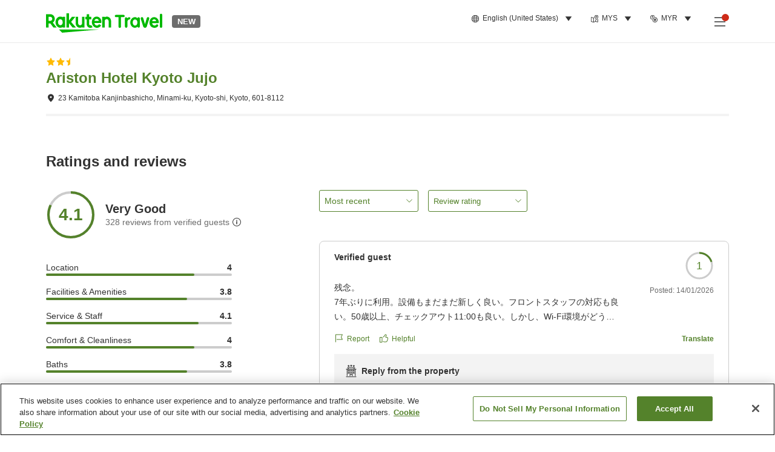

--- FILE ---
content_type: application/javascript
request_url: https://trv.r10s.com/eve/prod/traveler/static/5.9.0/js/libraries_traveler-core_components_DialogContentStores_DialogContentPlayStore_tsx.e5e07448.chunk.js
body_size: 5796
content:
(self.__LOADABLE_LOADED_CHUNKS__=self.__LOADABLE_LOADED_CHUNKS__||[]).push([["libraries_traveler-core_components_DialogContentStores_DialogContentPlayStore_tsx"],{55955:(t,e,a)=>{"use strict";a.r(e),a.d(e,{default:()=>M});var r,m,n,h,o,s,i,l=a(30394),c=a.n(l),d=a(66621);function p(){return p=Object.assign?Object.assign.bind():function(t){for(var e=1;e<arguments.length;e++){var a=arguments[e];for(var r in a)Object.prototype.hasOwnProperty.call(a,r)&&(t[r]=a[r])}return t},p.apply(this,arguments)}const v=function(t){return d.createElement("svg",p({xmlns:"http://www.w3.org/2000/svg",style:{maxWidth:"100%",height:"auto"},width:1007,height:1007,viewBox:"0 0 1007 1007"},t),r||(r=d.createElement("defs",null,d.createElement("mask",{id:"qr_play_store_svg__a"},d.createElement("g",{fill:"#fff"},d.createElement("path",{d:"M0 0h6v6H0z",transform:"matrix(3.26167 0 0 3.26167 190 38)"}),d.createElement("path",{d:"M0 0h6v6H0z",transform:"matrix(3.26167 0 0 3.26167 209 38)"}),d.createElement("path",{d:"M0 0h6v6H0z",transform:"matrix(3.26167 0 0 3.26167 266 38)"}),d.createElement("path",{d:"M0 0h6v6H0z",transform:"matrix(3.26167 0 0 3.26167 285 38)"}),d.createElement("path",{d:"M0 0h6v6H0z",transform:"matrix(3.26167 0 0 3.26167 380 38)"}),d.createElement("path",{d:"M0 0h6v6H0z",transform:"matrix(3.26167 0 0 3.26167 399 38)"}),d.createElement("path",{d:"M0 0h6v6H0z",transform:"matrix(3.26167 0 0 3.26167 437 38)"}),d.createElement("path",{d:"M0 0h6v6H0z",transform:"matrix(3.26167 0 0 3.26167 456 38)"}),d.createElement("path",{d:"M0 0h6v6H0z",transform:"matrix(3.26167 0 0 3.26167 475 38)"}),d.createElement("path",{d:"M0 0h6v6H0z",transform:"matrix(3.26167 0 0 3.26167 494 38)"}),d.createElement("path",{d:"M0 0h6v6H0z",transform:"matrix(3.26167 0 0 3.26167 513 38)"}),d.createElement("path",{d:"M0 0h6v6H0z",transform:"matrix(3.26167 0 0 3.26167 532 38)"}),d.createElement("path",{d:"M0 0h6v6H0z",transform:"matrix(3.26167 0 0 3.26167 608 38)"}),d.createElement("path",{d:"M0 0h6v6H0z",transform:"matrix(3.26167 0 0 3.26167 703 38)"}),d.createElement("path",{d:"M0 0h6v6H0z",transform:"matrix(3.26167 0 0 3.26167 741 38)"}),d.createElement("path",{d:"M0 0h6v6H0z",transform:"matrix(3.26167 0 0 3.26167 798 38)"}),d.createElement("path",{d:"M0 0h6v6H0z",transform:"matrix(3.26167 0 0 3.26167 190 57)"}),d.createElement("path",{d:"M0 0h6v6H0z",transform:"matrix(3.26167 0 0 3.26167 304 57)"}),d.createElement("path",{d:"M0 0h6v6H0z",transform:"matrix(3.26167 0 0 3.26167 456 57)"}),d.createElement("path",{d:"M0 0h6v6H0z",transform:"matrix(3.26167 0 0 3.26167 475 57)"}),d.createElement("path",{d:"M0 0h6v6H0z",transform:"matrix(3.26167 0 0 3.26167 513 57)"}),d.createElement("path",{d:"M0 0h6v6H0z",transform:"matrix(3.26167 0 0 3.26167 532 57)"}),d.createElement("path",{d:"M0 0h6v6H0z",transform:"matrix(3.26167 0 0 3.26167 646 57)"}),d.createElement("path",{d:"M0 0h6v6H0z",transform:"matrix(3.26167 0 0 3.26167 684 57)"}),d.createElement("path",{d:"M0 0h6v6H0z",transform:"matrix(3.26167 0 0 3.26167 703 57)"}),d.createElement("path",{d:"M0 0h6v6H0z",transform:"matrix(3.26167 0 0 3.26167 741 57)"}),d.createElement("path",{d:"M0 0h6v6H0z",transform:"matrix(3.26167 0 0 3.26167 760 57)"}),d.createElement("path",{d:"M0 0h6v6H0z",transform:"matrix(3.26167 0 0 3.26167 779 57)"}),d.createElement("path",{d:"M0 0h6v6H0z",transform:"matrix(3.26167 0 0 3.26167 798 57)"}),d.createElement("path",{d:"M0 0h6v6H0z",transform:"matrix(3.26167 0 0 3.26167 190 76)"}),d.createElement("path",{d:"M0 0h6v6H0z",transform:"matrix(3.26167 0 0 3.26167 228 76)"}),d.createElement("path",{d:"M0 0h6v6H0z",transform:"matrix(3.26167 0 0 3.26167 247 76)"}),d.createElement("path",{d:"M0 0h6v6H0z",transform:"matrix(3.26167 0 0 3.26167 304 76)"}),d.createElement("path",{d:"M0 0h6v6H0z",transform:"matrix(3.26167 0 0 3.26167 323 76)"}),d.createElement("path",{d:"M0 0h6v6H0z",transform:"matrix(3.26167 0 0 3.26167 380 76)"}),d.createElement("path",{d:"M0 0h6v6H0z",transform:"matrix(3.26167 0 0 3.26167 399 76)"}),d.createElement("path",{d:"M0 0h6v6H0z",transform:"matrix(3.26167 0 0 3.26167 418 76)"}),d.createElement("path",{d:"M0 0h6v6H0z",transform:"matrix(3.26167 0 0 3.26167 437 76)"}),d.createElement("path",{d:"M0 0h6v6H0z",transform:"matrix(3.26167 0 0 3.26167 456 76)"}),d.createElement("path",{d:"M0 0h6v6H0z",transform:"matrix(3.26167 0 0 3.26167 475 76)"}),d.createElement("path",{d:"M0 0h6v6H0z",transform:"matrix(3.26167 0 0 3.26167 494 76)"}),d.createElement("path",{d:"M0 0h6v6H0z",transform:"matrix(3.26167 0 0 3.26167 532 76)"}),d.createElement("path",{d:"M0 0h6v6H0z",transform:"matrix(3.26167 0 0 3.26167 570 76)"}),d.createElement("path",{d:"M0 0h6v6H0z",transform:"matrix(3.26167 0 0 3.26167 608 76)"}),d.createElement("path",{d:"M0 0h6v6H0z",transform:"matrix(3.26167 0 0 3.26167 646 76)"}),d.createElement("path",{d:"M0 0h6v6H0z",transform:"matrix(3.26167 0 0 3.26167 779 76)"}),d.createElement("path",{d:"M0 0h6v6H0z",transform:"matrix(3.26167 0 0 3.26167 798 76)"}),d.createElement("path",{d:"M0 0h6v6H0z",transform:"matrix(3.26167 0 0 3.26167 209 95)"}),d.createElement("path",{d:"M0 0h6v6H0z",transform:"matrix(3.26167 0 0 3.26167 247 95)"}),d.createElement("path",{d:"M0 0h6v6H0z",transform:"matrix(3.26167 0 0 3.26167 266 95)"}),d.createElement("path",{d:"M0 0h6v6H0z",transform:"matrix(3.26167 0 0 3.26167 285 95)"}),d.createElement("path",{d:"M0 0h6v6H0z",transform:"matrix(3.26167 0 0 3.26167 323 95)"}),d.createElement("path",{d:"M0 0h6v6H0z",transform:"matrix(3.26167 0 0 3.26167 342 95)"}),d.createElement("path",{d:"M0 0h6v6H0z",transform:"matrix(3.26167 0 0 3.26167 380 95)"}),d.createElement("path",{d:"M0 0h6v6H0z",transform:"matrix(3.26167 0 0 3.26167 456 95)"}),d.createElement("path",{d:"M0 0h6v6H0z",transform:"matrix(3.26167 0 0 3.26167 494 95)"}),d.createElement("path",{d:"M0 0h6v6H0z",transform:"matrix(3.26167 0 0 3.26167 513 95)"}),d.createElement("path",{d:"M0 0h6v6H0z",transform:"matrix(3.26167 0 0 3.26167 589 95)"}),d.createElement("path",{d:"M0 0h6v6H0z",transform:"matrix(3.26167 0 0 3.26167 608 95)"}),d.createElement("path",{d:"M0 0h6v6H0z",transform:"matrix(3.26167 0 0 3.26167 627 95)"}),d.createElement("path",{d:"M0 0h6v6H0z",transform:"matrix(3.26167 0 0 3.26167 646 95)"}),d.createElement("path",{d:"M0 0h6v6H0z",transform:"matrix(3.26167 0 0 3.26167 665 95)"}),d.createElement("path",{d:"M0 0h6v6H0z",transform:"matrix(3.26167 0 0 3.26167 703 95)"}),d.createElement("path",{d:"M0 0h6v6H0z",transform:"matrix(3.26167 0 0 3.26167 722 95)"}),d.createElement("path",{d:"M0 0h6v6H0z",transform:"matrix(3.26167 0 0 3.26167 779 95)"}),d.createElement("path",{d:"M0 0h6v6H0z",transform:"matrix(3.26167 0 0 3.26167 228 114)"}),d.createElement("path",{d:"M0 0h6v6H0z",transform:"matrix(3.26167 0 0 3.26167 304 114)"}),d.createElement("path",{d:"M0 0h6v6H0z",transform:"matrix(3.26167 0 0 3.26167 361 114)"}),d.createElement("path",{d:"M0 0h6v6H0z",transform:"matrix(3.26167 0 0 3.26167 380 114)"}),d.createElement("path",{d:"M0 0h6v6H0z",transform:"matrix(3.26167 0 0 3.26167 399 114)"}),d.createElement("path",{d:"M0 0h6v6H0z",transform:"matrix(3.26167 0 0 3.26167 437 114)"}),d.createElement("path",{d:"M0 0h6v6H0z",transform:"matrix(3.26167 0 0 3.26167 456 114)"}),d.createElement("path",{d:"M0 0h6v6H0z",transform:"matrix(3.26167 0 0 3.26167 475 114)"}),d.createElement("path",{d:"M0 0h6v6H0z",transform:"matrix(3.26167 0 0 3.26167 494 114)"}),d.createElement("path",{d:"M0 0h6v6H0z",transform:"matrix(3.26167 0 0 3.26167 513 114)"}),d.createElement("path",{d:"M0 0h6v6H0z",transform:"matrix(3.26167 0 0 3.26167 532 114)"}),d.createElement("path",{d:"M0 0h6v6H0z",transform:"matrix(3.26167 0 0 3.26167 551 114)"}),d.createElement("path",{d:"M0 0h6v6H0z",transform:"matrix(3.26167 0 0 3.26167 589 114)"}),d.createElement("path",{d:"M0 0h6v6H0z",transform:"matrix(3.26167 0 0 3.26167 608 114)"}),d.createElement("path",{d:"M0 0h6v6H0z",transform:"matrix(3.26167 0 0 3.26167 627 114)"}),d.createElement("path",{d:"M0 0h6v6H0z",transform:"matrix(3.26167 0 0 3.26167 646 114)"}),d.createElement("path",{d:"M0 0h6v6H0z",transform:"matrix(3.26167 0 0 3.26167 722 114)"}),d.createElement("path",{d:"M0 0h6v6H0z",transform:"matrix(3.26167 0 0 3.26167 741 114)"}),d.createElement("path",{d:"M0 0h6v6H0z",transform:"matrix(3.26167 0 0 3.26167 190 133)"}),d.createElement("path",{d:"M0 0h6v6H0z",transform:"matrix(3.26167 0 0 3.26167 209 133)"}),d.createElement("path",{d:"M0 0h6v6H0z",transform:"matrix(3.26167 0 0 3.26167 228 133)"}),d.createElement("path",{d:"M0 0h6v6H0z",transform:"matrix(3.26167 0 0 3.26167 247 133)"}),d.createElement("path",{d:"M0 0h6v6H0z",transform:"matrix(3.26167 0 0 3.26167 266 133)"}),d.createElement("path",{d:"M0 0h6v6H0z",transform:"matrix(3.26167 0 0 3.26167 323 133)"}),d.createElement("path",{d:"M0 0h6v6H0z",transform:"matrix(3.26167 0 0 3.26167 361 133)"}),d.createElement("path",{d:"M0 0h6v6H0z",transform:"matrix(3.26167 0 0 3.26167 380 133)"}),d.createElement("path",{d:"M0 0h6v6H0z",transform:"matrix(3.26167 0 0 3.26167 418 133)"}),d.createElement("path",{d:"M0 0h6v6H0z",transform:"matrix(3.26167 0 0 3.26167 456 133)"}),d.createElement("path",{d:"M0 0h6v6H0z",transform:"matrix(3.26167 0 0 3.26167 532 133)"}),d.createElement("path",{d:"M0 0h6v6H0z",transform:"matrix(3.26167 0 0 3.26167 551 133)"}),d.createElement("path",{d:"M0 0h6v6H0z",transform:"matrix(3.26167 0 0 3.26167 570 133)"}),d.createElement("path",{d:"M0 0h6v6H0z",transform:"matrix(3.26167 0 0 3.26167 608 133)"}),d.createElement("path",{d:"M0 0h6v6H0z",transform:"matrix(3.26167 0 0 3.26167 627 133)"}),d.createElement("path",{d:"M0 0h6v6H0z",transform:"matrix(3.26167 0 0 3.26167 665 133)"}),d.createElement("path",{d:"M0 0h6v6H0z",transform:"matrix(3.26167 0 0 3.26167 684 133)"}),d.createElement("path",{d:"M0 0h6v6H0z",transform:"matrix(3.26167 0 0 3.26167 703 133)"}),d.createElement("path",{d:"M0 0h6v6H0z",transform:"matrix(3.26167 0 0 3.26167 760 133)"}),d.createElement("path",{d:"M0 0h6v6H0z",transform:"matrix(3.26167 0 0 3.26167 190 152)"}),d.createElement("path",{d:"M0 0h6v6H0z",transform:"matrix(3.26167 0 0 3.26167 228 152)"}),d.createElement("path",{d:"M0 0h6v6H0z",transform:"matrix(3.26167 0 0 3.26167 266 152)"}),d.createElement("path",{d:"M0 0h6v6H0z",transform:"matrix(3.26167 0 0 3.26167 304 152)"}),d.createElement("path",{d:"M0 0h6v6H0z",transform:"matrix(3.26167 0 0 3.26167 342 152)"}),d.createElement("path",{d:"M0 0h6v6H0z",transform:"matrix(3.26167 0 0 3.26167 380 152)"}),d.createElement("path",{d:"M0 0h6v6H0z",transform:"matrix(3.26167 0 0 3.26167 418 152)"}),d.createElement("path",{d:"M0 0h6v6H0z",transform:"matrix(3.26167 0 0 3.26167 456 152)"}),d.createElement("path",{d:"M0 0h6v6H0z",transform:"matrix(3.26167 0 0 3.26167 494 152)"}),d.createElement("path",{d:"M0 0h6v6H0z",transform:"matrix(3.26167 0 0 3.26167 532 152)"}),d.createElement("path",{d:"M0 0h6v6H0z",transform:"matrix(3.26167 0 0 3.26167 570 152)"}),d.createElement("path",{d:"M0 0h6v6H0z",transform:"matrix(3.26167 0 0 3.26167 608 152)"}),d.createElement("path",{d:"M0 0h6v6H0z",transform:"matrix(3.26167 0 0 3.26167 646 152)"}),d.createElement("path",{d:"M0 0h6v6H0z",transform:"matrix(3.26167 0 0 3.26167 684 152)"}),d.createElement("path",{d:"M0 0h6v6H0z",transform:"matrix(3.26167 0 0 3.26167 722 152)"}),d.createElement("path",{d:"M0 0h6v6H0z",transform:"matrix(3.26167 0 0 3.26167 760 152)"}),d.createElement("path",{d:"M0 0h6v6H0z",transform:"matrix(3.26167 0 0 3.26167 798 152)"}),d.createElement("path",{d:"M0 0h6v6H0z",transform:"matrix(3.26167 0 0 3.26167 190 171)"}),d.createElement("path",{d:"M0 0h6v6H0z",transform:"matrix(3.26167 0 0 3.26167 209 171)"}),d.createElement("path",{d:"M0 0h6v6H0z",transform:"matrix(3.26167 0 0 3.26167 228 171)"}),d.createElement("path",{d:"M0 0h6v6H0z",transform:"matrix(3.26167 0 0 3.26167 304 171)"}),d.createElement("path",{d:"M0 0h6v6H0z",transform:"matrix(3.26167 0 0 3.26167 342 171)"}),d.createElement("path",{d:"M0 0h6v6H0z",transform:"matrix(3.26167 0 0 3.26167 380 171)"}),d.createElement("path",{d:"M0 0h6v6H0z",transform:"matrix(3.26167 0 0 3.26167 399 171)"}),d.createElement("path",{d:"M0 0h6v6H0z",transform:"matrix(3.26167 0 0 3.26167 418 171)"}),d.createElement("path",{d:"M0 0h6v6H0z",transform:"matrix(3.26167 0 0 3.26167 437 171)"}),d.createElement("path",{d:"M0 0h6v6H0z",transform:"matrix(3.26167 0 0 3.26167 456 171)"}),d.createElement("path",{d:"M0 0h6v6H0z",transform:"matrix(3.26167 0 0 3.26167 532 171)"}),d.createElement("path",{d:"M0 0h6v6H0z",transform:"matrix(3.26167 0 0 3.26167 551 171)"}),d.createElement("path",{d:"M0 0h6v6H0z",transform:"matrix(3.26167 0 0 3.26167 627 171)"}),d.createElement("path",{d:"M0 0h6v6H0z",transform:"matrix(3.26167 0 0 3.26167 646 171)"}),d.createElement("path",{d:"M0 0h6v6H0z",transform:"matrix(3.26167 0 0 3.26167 665 171)"}),d.createElement("path",{d:"M0 0h6v6H0z",transform:"matrix(3.26167 0 0 3.26167 722 171)"}),d.createElement("path",{d:"M0 0h6v6H0z",transform:"matrix(3.26167 0 0 3.26167 741 171)"}),d.createElement("path",{d:"M0 0h6v6H0z",transform:"matrix(3.26167 0 0 3.26167 760 171)"}),d.createElement("path",{d:"M0 0h6v6H0z",transform:"matrix(3.26167 0 0 3.26167 779 171)"}),d.createElement("path",{d:"M0 0h6v6H0z",transform:"matrix(3.26167 0 0 3.26167 76 190)"}),d.createElement("path",{d:"M0 0h6v6H0z",transform:"matrix(3.26167 0 0 3.26167 95 190)"}),d.createElement("path",{d:"M0 0h6v6H0z",transform:"matrix(3.26167 0 0 3.26167 114 190)"}),d.createElement("path",{d:"M0 0h6v6H0z",transform:"matrix(3.26167 0 0 3.26167 152 190)"}),d.createElement("path",{d:"M0 0h6v6H0z",transform:"matrix(3.26167 0 0 3.26167 190 190)"}),d.createElement("path",{d:"M0 0h6v6H0z",transform:"matrix(3.26167 0 0 3.26167 247 190)"}),d.createElement("path",{d:"M0 0h6v6H0z",transform:"matrix(3.26167 0 0 3.26167 266 190)"}),d.createElement("path",{d:"M0 0h6v6H0z",transform:"matrix(3.26167 0 0 3.26167 304 190)"}),d.createElement("path",{d:"M0 0h6v6H0z",transform:"matrix(3.26167 0 0 3.26167 342 190)"}),d.createElement("path",{d:"M0 0h6v6H0z",transform:"matrix(3.26167 0 0 3.26167 380 190)"}),d.createElement("path",{d:"M0 0h6v6H0z",transform:"matrix(3.26167 0 0 3.26167 418 190)"}),d.createElement("path",{d:"M0 0h6v6H0z",transform:"matrix(3.26167 0 0 3.26167 456 190)"}),d.createElement("path",{d:"M0 0h6v6H0z",transform:"matrix(3.26167 0 0 3.26167 475 190)"}),d.createElement("path",{d:"M0 0h6v6H0z",transform:"matrix(3.26167 0 0 3.26167 494 190)"}),d.createElement("path",{d:"M0 0h6v6H0z",transform:"matrix(3.26167 0 0 3.26167 513 190)"}),d.createElement("path",{d:"M0 0h6v6H0z",transform:"matrix(3.26167 0 0 3.26167 532 190)"}),d.createElement("path",{d:"M0 0h6v6H0z",transform:"matrix(3.26167 0 0 3.26167 589 190)"}),d.createElement("path",{d:"M0 0h6v6H0z",transform:"matrix(3.26167 0 0 3.26167 608 190)"}),d.createElement("path",{d:"M0 0h6v6H0z",transform:"matrix(3.26167 0 0 3.26167 646 190)"}),d.createElement("path",{d:"M0 0h6v6H0z",transform:"matrix(3.26167 0 0 3.26167 703 190)"}),d.createElement("path",{d:"M0 0h6v6H0z",transform:"matrix(3.26167 0 0 3.26167 741 190)"}),d.createElement("path",{d:"M0 0h6v6H0z",transform:"matrix(3.26167 0 0 3.26167 760 190)"}),d.createElement("path",{d:"M0 0h6v6H0z",transform:"matrix(3.26167 0 0 3.26167 779 190)"}),d.createElement("path",{d:"M0 0h6v6H0z",transform:"matrix(3.26167 0 0 3.26167 798 190)"}),d.createElement("path",{d:"M0 0h6v6H0z",transform:"matrix(3.26167 0 0 3.26167 817 190)"}),d.createElement("path",{d:"M0 0h6v6H0z",transform:"matrix(3.26167 0 0 3.26167 836 190)"}),d.createElement("path",{d:"M0 0h6v6H0z",transform:"matrix(3.26167 0 0 3.26167 855 190)"}),d.createElement("path",{d:"M0 0h6v6H0z",transform:"matrix(3.26167 0 0 3.26167 912 190)"}),d.createElement("path",{d:"M0 0h6v6H0z",transform:"matrix(3.26167 0 0 3.26167 931 190)"}),d.createElement("path",{d:"M0 0h6v6H0z",transform:"matrix(3.26167 0 0 3.26167 950 190)"}),d.createElement("path",{d:"M0 0h6v6H0z",transform:"matrix(3.26167 0 0 3.26167 38 209)"}),d.createElement("path",{d:"M0 0h6v6H0z",transform:"matrix(3.26167 0 0 3.26167 57 209)"}),d.createElement("path",{d:"M0 0h6v6H0z",transform:"matrix(3.26167 0 0 3.26167 76 209)"}),d.createElement("path",{d:"M0 0h6v6H0z",transform:"matrix(3.26167 0 0 3.26167 190 209)"}),d.createElement("path",{d:"M0 0h6v6H0z",transform:"matrix(3.26167 0 0 3.26167 247 209)"}),d.createElement("path",{d:"M0 0h6v6H0z",transform:"matrix(3.26167 0 0 3.26167 266 209)"}),d.createElement("path",{d:"M0 0h6v6H0z",transform:"matrix(3.26167 0 0 3.26167 285 209)"}),d.createElement("path",{d:"M0 0h6v6H0z",transform:"matrix(3.26167 0 0 3.26167 304 209)"}),d.createElement("path",{d:"M0 0h6v6H0z",transform:"matrix(3.26167 0 0 3.26167 323 209)"}),d.createElement("path",{d:"M0 0h6v6H0z",transform:"matrix(3.26167 0 0 3.26167 342 209)"}),d.createElement("path",{d:"M0 0h6v6H0z",transform:"matrix(3.26167 0 0 3.26167 380 209)"}),d.createElement("path",{d:"M0 0h6v6H0z",transform:"matrix(3.26167 0 0 3.26167 399 209)"}),d.createElement("path",{d:"M0 0h6v6H0z",transform:"matrix(3.26167 0 0 3.26167 418 209)"}),d.createElement("path",{d:"M0 0h6v6H0z",transform:"matrix(3.26167 0 0 3.26167 437 209)"}),d.createElement("path",{d:"M0 0h6v6H0z",transform:"matrix(3.26167 0 0 3.26167 456 209)"}),d.createElement("path",{d:"M0 0h6v6H0z",transform:"matrix(3.26167 0 0 3.26167 475 209)"}),d.createElement("path",{d:"M0 0h6v6H0z",transform:"matrix(3.26167 0 0 3.26167 532 209)"}),d.createElement("path",{d:"M0 0h6v6H0z",transform:"matrix(3.26167 0 0 3.26167 551 209)"}),d.createElement("path",{d:"M0 0h6v6H0z",transform:"matrix(3.26167 0 0 3.26167 570 209)"}),d.createElement("path",{d:"M0 0h6v6H0z",transform:"matrix(3.26167 0 0 3.26167 589 209)"}),d.createElement("path",{d:"M0 0h6v6H0z",transform:"matrix(3.26167 0 0 3.26167 608 209)"}),d.createElement("path",{d:"M0 0h6v6H0z",transform:"matrix(3.26167 0 0 3.26167 627 209)"}),d.createElement("path",{d:"M0 0h6v6H0z",transform:"matrix(3.26167 0 0 3.26167 646 209)"}),d.createElement("path",{d:"M0 0h6v6H0z",transform:"matrix(3.26167 0 0 3.26167 741 209)"}),d.createElement("path",{d:"M0 0h6v6H0z",transform:"matrix(3.26167 0 0 3.26167 836 209)"}),d.createElement("path",{d:"M0 0h6v6H0z",transform:"matrix(3.26167 0 0 3.26167 931 209)"}),d.createElement("path",{d:"M0 0h6v6H0z",transform:"matrix(3.26167 0 0 3.26167 95 228)"}),d.createElement("path",{d:"M0 0h6v6H0z",transform:"matrix(3.26167 0 0 3.26167 114 228)"}),d.createElement("path",{d:"M0 0h6v6H0z",transform:"matrix(3.26167 0 0 3.26167 152 228)"}),d.createElement("path",{d:"M0 0h6v6H0z",transform:"matrix(3.26167 0 0 3.26167 209 228)"}),d.createElement("path",{d:"M0 0h6v6H0z",transform:"matrix(3.26167 0 0 3.26167 247 228)"}),d.createElement("path",{d:"M0 0h6v6H0z",transform:"matrix(3.26167 0 0 3.26167 323 228)"}),d.createElement("path",{d:"M0 0h6v6H0z",transform:"matrix(3.26167 0 0 3.26167 361 228)"}),d.createElement("path",{d:"M0 0h6v6H0z",transform:"matrix(3.26167 0 0 3.26167 380 228)"}),d.createElement("path",{d:"M0 0h6v6H0z",transform:"matrix(3.26167 0 0 3.26167 399 228)"}),d.createElement("path",{d:"M0 0h6v6H0z",transform:"matrix(3.26167 0 0 3.26167 418 228)"}),d.createElement("path",{d:"M0 0h6v6H0z",transform:"matrix(3.26167 0 0 3.26167 475 228)"}),d.createElement("path",{d:"M0 0h6v6H0z",transform:"matrix(3.26167 0 0 3.26167 494 228)"}),d.createElement("path",{d:"M0 0h6v6H0z",transform:"matrix(3.26167 0 0 3.26167 513 228)"}),d.createElement("path",{d:"M0 0h6v6H0z",transform:"matrix(3.26167 0 0 3.26167 532 228)"}),d.createElement("path",{d:"M0 0h6v6H0z",transform:"matrix(3.26167 0 0 3.26167 570 228)"}),d.createElement("path",{d:"M0 0h6v6H0z",transform:"matrix(3.26167 0 0 3.26167 608 228)"}),d.createElement("path",{d:"M0 0h6v6H0z",transform:"matrix(3.26167 0 0 3.26167 646 228)"}),d.createElement("path",{d:"M0 0h6v6H0z",transform:"matrix(3.26167 0 0 3.26167 665 228)"}),d.createElement("path",{d:"M0 0h6v6H0z",transform:"matrix(3.26167 0 0 3.26167 684 228)"}),d.createElement("path",{d:"M0 0h6v6H0z",transform:"matrix(3.26167 0 0 3.26167 703 228)"}),d.createElement("path",{d:"M0 0h6v6H0z",transform:"matrix(3.26167 0 0 3.26167 760 228)"}),d.createElement("path",{d:"M0 0h6v6H0z",transform:"matrix(3.26167 0 0 3.26167 779 228)"}),d.createElement("path",{d:"M0 0h6v6H0z",transform:"matrix(3.26167 0 0 3.26167 798 228)"}),d.createElement("path",{d:"M0 0h6v6H0z",transform:"matrix(3.26167 0 0 3.26167 817 228)"}),d.createElement("path",{d:"M0 0h6v6H0z",transform:"matrix(3.26167 0 0 3.26167 855 228)"}),d.createElement("path",{d:"M0 0h6v6H0z",transform:"matrix(3.26167 0 0 3.26167 950 228)"}),d.createElement("path",{d:"M0 0h6v6H0z",transform:"matrix(3.26167 0 0 3.26167 38 247)"}),d.createElement("path",{d:"M0 0h6v6H0z",transform:"matrix(3.26167 0 0 3.26167 76 247)"}),d.createElement("path",{d:"M0 0h6v6H0z",transform:"matrix(3.26167 0 0 3.26167 95 247)"}),d.createElement("path",{d:"M0 0h6v6H0z",transform:"matrix(3.26167 0 0 3.26167 133 247)"}),d.createElement("path",{d:"M0 0h6v6H0z",transform:"matrix(3.26167 0 0 3.26167 209 247)"}),d.createElement("path",{d:"M0 0h6v6H0z",transform:"matrix(3.26167 0 0 3.26167 228 247)"}),d.createElement("path",{d:"M0 0h6v6H0z",transform:"matrix(3.26167 0 0 3.26167 266 247)"}),d.createElement("path",{d:"M0 0h6v6H0z",transform:"matrix(3.26167 0 0 3.26167 323 247)"}),d.createElement("path",{d:"M0 0h6v6H0z",transform:"matrix(3.26167 0 0 3.26167 342 247)"}),d.createElement("path",{d:"M0 0h6v6H0z",transform:"matrix(3.26167 0 0 3.26167 361 247)"}),d.createElement("path",{d:"M0 0h6v6H0z",transform:"matrix(3.26167 0 0 3.26167 399 247)"}),d.createElement("path",{d:"M0 0h6v6H0z",transform:"matrix(3.26167 0 0 3.26167 456 247)"}),d.createElement("path",{d:"M0 0h6v6H0z",transform:"matrix(3.26167 0 0 3.26167 532 247)"}),d.createElement("path",{d:"M0 0h6v6H0z",transform:"matrix(3.26167 0 0 3.26167 589 247)"}),d.createElement("path",{d:"M0 0h6v6H0z",transform:"matrix(3.26167 0 0 3.26167 608 247)"}),d.createElement("path",{d:"M0 0h6v6H0z",transform:"matrix(3.26167 0 0 3.26167 627 247)"}),d.createElement("path",{d:"M0 0h6v6H0z",transform:"matrix(3.26167 0 0 3.26167 646 247)"}),d.createElement("path",{d:"M0 0h6v6H0z",transform:"matrix(3.26167 0 0 3.26167 665 247)"}),d.createElement("path",{d:"M0 0h6v6H0z",transform:"matrix(3.26167 0 0 3.26167 741 247)"}),d.createElement("path",{d:"M0 0h6v6H0z",transform:"matrix(3.26167 0 0 3.26167 798 247)"}),d.createElement("path",{d:"M0 0h6v6H0z",transform:"matrix(3.26167 0 0 3.26167 817 247)"}),d.createElement("path",{d:"M0 0h6v6H0z",transform:"matrix(3.26167 0 0 3.26167 836 247)"}),d.createElement("path",{d:"M0 0h6v6H0z",transform:"matrix(3.26167 0 0 3.26167 855 247)"}),d.createElement("path",{d:"M0 0h6v6H0z",transform:"matrix(3.26167 0 0 3.26167 874 247)"}),d.createElement("path",{d:"M0 0h6v6H0z",transform:"matrix(3.26167 0 0 3.26167 931 247)"}),d.createElement("path",{d:"M0 0h6v6H0z",transform:"matrix(3.26167 0 0 3.26167 57 266)"}),d.createElement("path",{d:"M0 0h6v6H0z",transform:"matrix(3.26167 0 0 3.26167 152 266)"}),d.createElement("path",{d:"M0 0h6v6H0z",transform:"matrix(3.26167 0 0 3.26167 171 266)"}),d.createElement("path",{d:"M0 0h6v6H0z",transform:"matrix(3.26167 0 0 3.26167 209 266)"}),d.createElement("path",{d:"M0 0h6v6H0z",transform:"matrix(3.26167 0 0 3.26167 247 266)"}),d.createElement("path",{d:"M0 0h6v6H0z",transform:"matrix(3.26167 0 0 3.26167 266 266)"}),d.createElement("path",{d:"M0 0h6v6H0z",transform:"matrix(3.26167 0 0 3.26167 304 266)"}),d.createElement("path",{d:"M0 0h6v6H0z",transform:"matrix(3.26167 0 0 3.26167 323 266)"}),d.createElement("path",{d:"M0 0h6v6H0z",transform:"matrix(3.26167 0 0 3.26167 361 266)"}),d.createElement("path",{d:"M0 0h6v6H0z",transform:"matrix(3.26167 0 0 3.26167 380 266)"}),d.createElement("path",{d:"M0 0h6v6H0z",transform:"matrix(3.26167 0 0 3.26167 399 266)"}),d.createElement("path",{d:"M0 0h6v6H0z",transform:"matrix(3.26167 0 0 3.26167 418 266)"}),d.createElement("path",{d:"M0 0h6v6H0z",transform:"matrix(3.26167 0 0 3.26167 475 266)"}),d.createElement("path",{d:"M0 0h6v6H0z",transform:"matrix(3.26167 0 0 3.26167 513 266)"}),d.createElement("path",{d:"M0 0h6v6H0z",transform:"matrix(3.26167 0 0 3.26167 551 266)"}),d.createElement("path",{d:"M0 0h6v6H0z",transform:"matrix(3.26167 0 0 3.26167 627 266)"}),d.createElement("path",{d:"M0 0h6v6H0z",transform:"matrix(3.26167 0 0 3.26167 684 266)"}),d.createElement("path",{d:"M0 0h6v6H0z",transform:"matrix(3.26167 0 0 3.26167 703 266)"}),d.createElement("path",{d:"M0 0h6v6H0z",transform:"matrix(3.26167 0 0 3.26167 722 266)"}),d.createElement("path",{d:"M0 0h6v6H0z",transform:"matrix(3.26167 0 0 3.26167 760 266)"}),d.createElement("path",{d:"M0 0h6v6H0z",transform:"matrix(3.26167 0 0 3.26167 779 266)"}),d.createElement("path",{d:"M0 0h6v6H0z",transform:"matrix(3.26167 0 0 3.26167 798 266)"}),d.createElement("path",{d:"M0 0h6v6H0z",transform:"matrix(3.26167 0 0 3.26167 836 266)"}),d.createElement("path",{d:"M0 0h6v6H0z",transform:"matrix(3.26167 0 0 3.26167 855 266)"}),d.createElement("path",{d:"M0 0h6v6H0z",transform:"matrix(3.26167 0 0 3.26167 893 266)"}),d.createElement("path",{d:"M0 0h6v6H0z",transform:"matrix(3.26167 0 0 3.26167 912 266)"}),d.createElement("path",{d:"M0 0h6v6H0z",transform:"matrix(3.26167 0 0 3.26167 950 266)"}),d.createElement("path",{d:"M0 0h6v6H0z",transform:"matrix(3.26167 0 0 3.26167 57 285)"}),d.createElement("path",{d:"M0 0h6v6H0z",transform:"matrix(3.26167 0 0 3.26167 76 285)"}),d.createElement("path",{d:"M0 0h6v6H0z",transform:"matrix(3.26167 0 0 3.26167 95 285)"}),d.createElement("path",{d:"M0 0h6v6H0z",transform:"matrix(3.26167 0 0 3.26167 247 285)"}),d.createElement("path",{d:"M0 0h6v6H0z",transform:"matrix(3.26167 0 0 3.26167 266 285)"}),d.createElement("path",{d:"M0 0h6v6H0z",transform:"matrix(3.26167 0 0 3.26167 285 285)"}),d.createElement("path",{d:"M0 0h6v6H0z",transform:"matrix(3.26167 0 0 3.26167 361 285)"}),d.createElement("path",{d:"M0 0h6v6H0z",transform:"matrix(3.26167 0 0 3.26167 380 285)"}),d.createElement("path",{d:"M0 0h6v6H0z",transform:"matrix(3.26167 0 0 3.26167 399 285)"}),d.createElement("path",{d:"M0 0h6v6H0z",transform:"matrix(3.26167 0 0 3.26167 418 285)"}),d.createElement("path",{d:"M0 0h6v6H0z",transform:"matrix(3.26167 0 0 3.26167 475 285)"}),d.createElement("path",{d:"M0 0h6v6H0z",transform:"matrix(3.26167 0 0 3.26167 551 285)"}),d.createElement("path",{d:"M0 0h6v6H0z",transform:"matrix(3.26167 0 0 3.26167 570 285)"}),d.createElement("path",{d:"M0 0h6v6H0z",transform:"matrix(3.26167 0 0 3.26167 589 285)"}),d.createElement("path",{d:"M0 0h6v6H0z",transform:"matrix(3.26167 0 0 3.26167 741 285)"}),d.createElement("path",{d:"M0 0h6v6H0z",transform:"matrix(3.26167 0 0 3.26167 779 285)"}),d.createElement("path",{d:"M0 0h6v6H0z",transform:"matrix(3.26167 0 0 3.26167 817 285)"}),d.createElement("path",{d:"M0 0h6v6H0z",transform:"matrix(3.26167 0 0 3.26167 836 285)"}),d.createElement("path",{d:"M0 0h6v6H0z",transform:"matrix(3.26167 0 0 3.26167 855 285)"}),d.createElement("path",{d:"M0 0h6v6H0z",transform:"matrix(3.26167 0 0 3.26167 912 285)"}),d.createElement("path",{d:"M0 0h6v6H0z",transform:"matrix(3.26167 0 0 3.26167 57 304)"}),d.createElement("path",{d:"M0 0h6v6H0z",transform:"matrix(3.26167 0 0 3.26167 76 304)"}),d.createElement("path",{d:"M0 0h6v6H0z",transform:"matrix(3.26167 0 0 3.26167 95 304)"}),d.createElement("path",{d:"M0 0h6v6H0z",transform:"matrix(3.26167 0 0 3.26167 133 304)"}),d.createElement("path",{d:"M0 0h6v6H0z",transform:"matrix(3.26167 0 0 3.26167 152 304)"}),d.createElement("path",{d:"M0 0h6v6H0z",transform:"matrix(3.26167 0 0 3.26167 209 304)"}),d.createElement("path",{d:"M0 0h6v6H0z",transform:"matrix(3.26167 0 0 3.26167 228 304)"}),d.createElement("path",{d:"M0 0h6v6H0z",transform:"matrix(3.26167 0 0 3.26167 266 304)"}),d.createElement("path",{d:"M0 0h6v6H0z",transform:"matrix(3.26167 0 0 3.26167 285 304)"}),d.createElement("path",{d:"M0 0h6v6H0z",transform:"matrix(3.26167 0 0 3.26167 304 304)"}),d.createElement("path",{d:"M0 0h6v6H0z",transform:"matrix(3.26167 0 0 3.26167 342 304)"}),d.createElement("path",{d:"M0 0h6v6H0z",transform:"matrix(3.26167 0 0 3.26167 361 304)"}),d.createElement("path",{d:"M0 0h6v6H0z",transform:"matrix(3.26167 0 0 3.26167 380 304)"}),d.createElement("path",{d:"M0 0h6v6H0z",transform:"matrix(3.26167 0 0 3.26167 399 304)"}),d.createElement("path",{d:"M0 0h6v6H0z",transform:"matrix(3.26167 0 0 3.26167 437 304)"}),d.createElement("path",{d:"M0 0h6v6H0z",transform:"matrix(3.26167 0 0 3.26167 475 304)"}),d.createElement("path",{d:"M0 0h6v6H0z",transform:"matrix(3.26167 0 0 3.26167 494 304)"}),d.createElement("path",{d:"M0 0h6v6H0z",transform:"matrix(3.26167 0 0 3.26167 551 304)"}),d.createElement("path",{d:"M0 0h6v6H0z",transform:"matrix(3.26167 0 0 3.26167 570 304)"}),d.createElement("path",{d:"M0 0h6v6H0z",transform:"matrix(3.26167 0 0 3.26167 608 304)"}),d.createElement("path",{d:"M0 0h6v6H0z",transform:"matrix(3.26167 0 0 3.26167 646 304)"}),d.createElement("path",{d:"M0 0h6v6H0z",transform:"matrix(3.26167 0 0 3.26167 665 304)"}),d.createElement("path",{d:"M0 0h6v6H0z",transform:"matrix(3.26167 0 0 3.26167 684 304)"}),d.createElement("path",{d:"M0 0h6v6H0z",transform:"matrix(3.26167 0 0 3.26167 703 304)"}),d.createElement("path",{d:"M0 0h6v6H0z",transform:"matrix(3.26167 0 0 3.26167 760 304)"}),d.createElement("path",{d:"M0 0h6v6H0z",transform:"matrix(3.26167 0 0 3.26167 779 304)"}),d.createElement("path",{d:"M0 0h6v6H0z",transform:"matrix(3.26167 0 0 3.26167 798 304)"}),d.createElement("path",{d:"M0 0h6v6H0z",transform:"matrix(3.26167 0 0 3.26167 817 304)"}),d.createElement("path",{d:"M0 0h6v6H0z",transform:"matrix(3.26167 0 0 3.26167 931 304)"}),d.createElement("path",{d:"M0 0h6v6H0z",transform:"matrix(3.26167 0 0 3.26167 950 304)"}),d.createElement("path",{d:"M0 0h6v6H0z",transform:"matrix(3.26167 0 0 3.26167 38 323)"}),d.createElement("path",{d:"M0 0h6v6H0z",transform:"matrix(3.26167 0 0 3.26167 57 323)"}),d.createElement("path",{d:"M0 0h6v6H0z",transform:"matrix(3.26167 0 0 3.26167 95 323)"}),d.createElement("path",{d:"M0 0h6v6H0z",transform:"matrix(3.26167 0 0 3.26167 114 323)"}),d.createElement("path",{d:"M0 0h6v6H0z",transform:"matrix(3.26167 0 0 3.26167 171 323)"}),d.createElement("path",{d:"M0 0h6v6H0z",transform:"matrix(3.26167 0 0 3.26167 190 323)"}),d.createElement("path",{d:"M0 0h6v6H0z",transform:"matrix(3.26167 0 0 3.26167 209 323)"}),d.createElement("path",{d:"M0 0h6v6H0z",transform:"matrix(3.26167 0 0 3.26167 228 323)"}),d.createElement("path",{d:"M0 0h6v6H0z",transform:"matrix(3.26167 0 0 3.26167 304 323)"}),d.createElement("path",{d:"M0 0h6v6H0z",transform:"matrix(3.26167 0 0 3.26167 323 323)"}),d.createElement("path",{d:"M0 0h6v6H0z",transform:"matrix(3.26167 0 0 3.26167 342 323)"}),d.createElement("path",{d:"M0 0h6v6H0z",transform:"matrix(3.26167 0 0 3.26167 361 323)"}),d.createElement("path",{d:"M0 0h6v6H0z",transform:"matrix(3.26167 0 0 3.26167 437 323)"}),d.createElement("path",{d:"M0 0h6v6H0z",transform:"matrix(3.26167 0 0 3.26167 475 323)"}),d.createElement("path",{d:"M0 0h6v6H0z",transform:"matrix(3.26167 0 0 3.26167 494 323)"}),d.createElement("path",{d:"M0 0h6v6H0z",transform:"matrix(3.26167 0 0 3.26167 532 323)"}),d.createElement("path",{d:"M0 0h6v6H0z",transform:"matrix(3.26167 0 0 3.26167 646 323)"}),d.createElement("path",{d:"M0 0h6v6H0z",transform:"matrix(3.26167 0 0 3.26167 665 323)"}),d.createElement("path",{d:"M0 0h6v6H0z",transform:"matrix(3.26167 0 0 3.26167 779 323)"}),d.createElement("path",{d:"M0 0h6v6H0z",transform:"matrix(3.26167 0 0 3.26167 798 323)"}),d.createElement("path",{d:"M0 0h6v6H0z",transform:"matrix(3.26167 0 0 3.26167 817 323)"}),d.createElement("path",{d:"M0 0h6v6H0z",transform:"matrix(3.26167 0 0 3.26167 874 323)"}),d.createElement("path",{d:"M0 0h6v6H0z",transform:"matrix(3.26167 0 0 3.26167 38 342)"}),d.createElement("path",{d:"M0 0h6v6H0z",transform:"matrix(3.26167 0 0 3.26167 57 342)"}),d.createElement("path",{d:"M0 0h6v6H0z",transform:"matrix(3.26167 0 0 3.26167 95 342)"}),d.createElement("path",{d:"M0 0h6v6H0z",transform:"matrix(3.26167 0 0 3.26167 114 342)"}),d.createElement("path",{d:"M0 0h6v6H0z",transform:"matrix(3.26167 0 0 3.26167 152 342)"}),d.createElement("path",{d:"M0 0h6v6H0z",transform:"matrix(3.26167 0 0 3.26167 190 342)"}),d.createElement("path",{d:"M0 0h6v6H0z",transform:"matrix(3.26167 0 0 3.26167 209 342)"}),d.createElement("path",{d:"M0 0h6v6H0z",transform:"matrix(3.26167 0 0 3.26167 285 342)"}),d.createElement("path",{d:"M0 0h6v6H0z",transform:"matrix(3.26167 0 0 3.26167 342 342)"}),d.createElement("path",{d:"M0 0h6v6H0z",transform:"matrix(3.26167 0 0 3.26167 456 342)"}),d.createElement("path",{d:"M0 0h6v6H0z",transform:"matrix(3.26167 0 0 3.26167 513 342)"}),d.createElement("path",{d:"M0 0h6v6H0z",transform:"matrix(3.26167 0 0 3.26167 551 342)"}),d.createElement("path",{d:"M0 0h6v6H0z",transform:"matrix(3.26167 0 0 3.26167 570 342)"}),d.createElement("path",{d:"M0 0h6v6H0z",transform:"matrix(3.26167 0 0 3.26167 589 342)"}),d.createElement("path",{d:"M0 0h6v6H0z",transform:"matrix(3.26167 0 0 3.26167 608 342)"}),d.createElement("path",{d:"M0 0h6v6H0z",transform:"matrix(3.26167 0 0 3.26167 627 342)"}),d.createElement("path",{d:"M0 0h6v6H0z",transform:"matrix(3.26167 0 0 3.26167 703 342)"}),d.createElement("path",{d:"M0 0h6v6H0z",transform:"matrix(3.26167 0 0 3.26167 722 342)"}),d.createElement("path",{d:"M0 0h6v6H0z",transform:"matrix(3.26167 0 0 3.26167 741 342)"}),d.createElement("path",{d:"M0 0h6v6H0z",transform:"matrix(3.26167 0 0 3.26167 779 342)"}),d.createElement("path",{d:"M0 0h6v6H0z",transform:"matrix(3.26167 0 0 3.26167 855 342)"}),d.createElement("path",{d:"M0 0h6v6H0z",transform:"matrix(3.26167 0 0 3.26167 893 342)"}),d.createElement("path",{d:"M0 0h6v6H0z",transform:"matrix(3.26167 0 0 3.26167 912 342)"}),d.createElement("path",{d:"M0 0h6v6H0z",transform:"matrix(3.26167 0 0 3.26167 950 342)"}),d.createElement("path",{d:"M0 0h6v6H0z",transform:"matrix(3.26167 0 0 3.26167 76 361)"}),d.createElement("path",{d:"M0 0h6v6H0z",transform:"matrix(3.26167 0 0 3.26167 171 361)"}),d.createElement("path",{d:"M0 0h6v6H0z",transform:"matrix(3.26167 0 0 3.26167 190 361)"}),d.createElement("path",{d:"M0 0h6v6H0z",transform:"matrix(3.26167 0 0 3.26167 266 361)"}),d.createElement("path",{d:"M0 0h6v6H0z",transform:"matrix(3.26167 0 0 3.26167 304 361)"}),d.createElement("path",{d:"M0 0h6v6H0z",transform:"matrix(3.26167 0 0 3.26167 323 361)"}),d.createElement("path",{d:"M0 0h6v6H0z",transform:"matrix(3.26167 0 0 3.26167 342 361)"}),d.createElement("path",{d:"M0 0h6v6H0z",transform:"matrix(3.26167 0 0 3.26167 361 361)"}),d.createElement("path",{d:"M0 0h6v6H0z",transform:"matrix(3.26167 0 0 3.26167 380 361)"}),d.createElement("path",{d:"M0 0h6v6H0z",transform:"matrix(3.26167 0 0 3.26167 418 361)"}),d.createElement("path",{d:"M0 0h6v6H0z",transform:"matrix(3.26167 0 0 3.26167 475 361)"}),d.createElement("path",{d:"M0 0h6v6H0z",transform:"matrix(3.26167 0 0 3.26167 570 361)"}),d.createElement("path",{d:"M0 0h6v6H0z",transform:"matrix(3.26167 0 0 3.26167 627 361)"}),d.createElement("path",{d:"M0 0h6v6H0z",transform:"matrix(3.26167 0 0 3.26167 646 361)"}),d.createElement("path",{d:"M0 0h6v6H0z",transform:"matrix(3.26167 0 0 3.26167 665 361)"}),d.createElement("path",{d:"M0 0h6v6H0z",transform:"matrix(3.26167 0 0 3.26167 798 361)"}),d.createElement("path",{d:"M0 0h6v6H0z",transform:"matrix(3.26167 0 0 3.26167 817 361)"}),d.createElement("path",{d:"M0 0h6v6H0z",transform:"matrix(3.26167 0 0 3.26167 855 361)"}),d.createElement("path",{d:"M0 0h6v6H0z",transform:"matrix(3.26167 0 0 3.26167 874 361)"}),d.createElement("path",{d:"M0 0h6v6H0z",transform:"matrix(3.26167 0 0 3.26167 893 361)"}),d.createElement("path",{d:"M0 0h6v6H0z",transform:"matrix(3.26167 0 0 3.26167 912 361)"}),d.createElement("path",{d:"M0 0h6v6H0z",transform:"matrix(3.26167 0 0 3.26167 57 380)"}),d.createElement("path",{d:"M0 0h6v6H0z",transform:"matrix(3.26167 0 0 3.26167 76 380)"}),d.createElement("path",{d:"M0 0h6v6H0z",transform:"matrix(3.26167 0 0 3.26167 114 380)"}),d.createElement("path",{d:"M0 0h6v6H0z",transform:"matrix(3.26167 0 0 3.26167 133 380)"}),d.createElement("path",{d:"M0 0h6v6H0z",transform:"matrix(3.26167 0 0 3.26167 152 380)"}),d.createElement("path",{d:"M0 0h6v6H0z",transform:"matrix(3.26167 0 0 3.26167 171 380)"}),d.createElement("path",{d:"M0 0h6v6H0z",transform:"matrix(3.26167 0 0 3.26167 209 380)"}),d.createElement("path",{d:"M0 0h6v6H0z",transform:"matrix(3.26167 0 0 3.26167 228 380)"}),d.createElement("path",{d:"M0 0h6v6H0z",transform:"matrix(3.26167 0 0 3.26167 247 380)"}),d.createElement("path",{d:"M0 0h6v6H0z",transform:"matrix(3.26167 0 0 3.26167 285 380)"}),d.createElement("path",{d:"M0 0h6v6H0z",transform:"matrix(3.26167 0 0 3.26167 304 380)"}),d.createElement("path",{d:"M0 0h6v6H0z",transform:"matrix(3.26167 0 0 3.26167 323 380)"}),d.createElement("path",{d:"M0 0h6v6H0z",transform:"matrix(3.26167 0 0 3.26167 380 380)"}),d.createElement("path",{d:"M0 0h6v6H0z",transform:"matrix(3.26167 0 0 3.26167 475 380)"}),d.createElement("path",{d:"M0 0h6v6H0z",transform:"matrix(3.26167 0 0 3.26167 494 380)"}),d.createElement("path",{d:"M0 0h6v6H0z",transform:"matrix(3.26167 0 0 3.26167 513 380)"}),d.createElement("path",{d:"M0 0h6v6H0z",transform:"matrix(3.26167 0 0 3.26167 532 380)"}),d.createElement("path",{d:"M0 0h6v6H0z",transform:"matrix(3.26167 0 0 3.26167 570 380)"}),d.createElement("path",{d:"M0 0h6v6H0z",transform:"matrix(3.26167 0 0 3.26167 608 380)"}),d.createElement("path",{d:"M0 0h6v6H0z",transform:"matrix(3.26167 0 0 3.26167 627 380)"}),d.createElement("path",{d:"M0 0h6v6H0z",transform:"matrix(3.26167 0 0 3.26167 646 380)"}),d.createElement("path",{d:"M0 0h6v6H0z",transform:"matrix(3.26167 0 0 3.26167 722 380)"}),d.createElement("path",{d:"M0 0h6v6H0z",transform:"matrix(3.26167 0 0 3.26167 741 380)"}),d.createElement("path",{d:"M0 0h6v6H0z",transform:"matrix(3.26167 0 0 3.26167 779 380)"}),d.createElement("path",{d:"M0 0h6v6H0z",transform:"matrix(3.26167 0 0 3.26167 798 380)"}),d.createElement("path",{d:"M0 0h6v6H0z",transform:"matrix(3.26167 0 0 3.26167 836 380)"}),d.createElement("path",{d:"M0 0h6v6H0z",transform:"matrix(3.26167 0 0 3.26167 855 380)"}),d.createElement("path",{d:"M0 0h6v6H0z",transform:"matrix(3.26167 0 0 3.26167 893 380)"}),d.createElement("path",{d:"M0 0h6v6H0z",transform:"matrix(3.26167 0 0 3.26167 931 380)"}),d.createElement("path",{d:"M0 0h6v6H0z",transform:"matrix(3.26167 0 0 3.26167 950 380)"}),d.createElement("path",{d:"M0 0h6v6H0z",transform:"matrix(3.26167 0 0 3.26167 38 399)"}),d.createElement("path",{d:"M0 0h6v6H0z",transform:"matrix(3.26167 0 0 3.26167 57 399)"}),d.createElement("path",{d:"M0 0h6v6H0z",transform:"matrix(3.26167 0 0 3.26167 76 399)"}),d.createElement("path",{d:"M0 0h6v6H0z",transform:"matrix(3.26167 0 0 3.26167 95 399)"}),d.createElement("path",{d:"M0 0h6v6H0z",transform:"matrix(3.26167 0 0 3.26167 114 399)"}),d.createElement("path",{d:"M0 0h6v6H0z",transform:"matrix(3.26167 0 0 3.26167 266 399)"}),d.createElement("path",{d:"M0 0h6v6H0z",transform:"matrix(3.26167 0 0 3.26167 285 399)"}),d.createElement("path",{d:"M0 0h6v6H0z",transform:"matrix(3.26167 0 0 3.26167 304 399)"}),d.createElement("path",{d:"M0 0h6v6H0z",transform:"matrix(3.26167 0 0 3.26167 323 399)"}),d.createElement("path",{d:"M0 0h6v6H0z",transform:"matrix(3.26167 0 0 3.26167 380 399)"}),d.createElement("path",{d:"M0 0h6v6H0z",transform:"matrix(3.26167 0 0 3.26167 437 399)"}),d.createElement("path",{d:"M0 0h6v6H0z",transform:"matrix(3.26167 0 0 3.26167 456 399)"}),d.createElement("path",{d:"M0 0h6v6H0z",transform:"matrix(3.26167 0 0 3.26167 475 399)"}),d.createElement("path",{d:"M0 0h6v6H0z",transform:"matrix(3.26167 0 0 3.26167 513 399)"}),d.createElement("path",{d:"M0 0h6v6H0z",transform:"matrix(3.26167 0 0 3.26167 551 399)"}),d.createElement("path",{d:"M0 0h6v6H0z",transform:"matrix(3.26167 0 0 3.26167 570 399)"}),d.createElement("path",{d:"M0 0h6v6H0z",transform:"matrix(3.26167 0 0 3.26167 589 399)"}),d.createElement("path",{d:"M0 0h6v6H0z",transform:"matrix(3.26167 0 0 3.26167 608 399)"}),d.createElement("path",{d:"M0 0h6v6H0z",transform:"matrix(3.26167 0 0 3.26167 665 399)"}),d.createElement("path",{d:"M0 0h6v6H0z",transform:"matrix(3.26167 0 0 3.26167 703 399)"}),d.createElement("path",{d:"M0 0h6v6H0z",transform:"matrix(3.26167 0 0 3.26167 741 399)"}),d.createElement("path",{d:"M0 0h6v6H0z",transform:"matrix(3.26167 0 0 3.26167 760 399)"}),d.createElement("path",{d:"M0 0h6v6H0z",transform:"matrix(3.26167 0 0 3.26167 798 399)"}),d.createElement("path",{d:"M0 0h6v6H0z",transform:"matrix(3.26167 0 0 3.26167 836 399)"}),d.createElement("path",{d:"M0 0h6v6H0z",transform:"matrix(3.26167 0 0 3.26167 855 399)"}),d.createElement("path",{d:"M0 0h6v6H0z",transform:"matrix(3.26167 0 0 3.26167 874 399)"}),d.createElement("path",{d:"M0 0h6v6H0z",transform:"matrix(3.26167 0 0 3.26167 931 399)"}),d.createElement("path",{d:"M0 0h6v6H0z",transform:"matrix(3.26167 0 0 3.26167 38 418)"}),d.createElement("path",{d:"M0 0h6v6H0z",transform:"matrix(3.26167 0 0 3.26167 76 418)"}),d.createElement("path",{d:"M0 0h6v6H0z",transform:"matrix(3.26167 0 0 3.26167 114 418)"}),d.createElement("path",{d:"M0 0h6v6H0z",transform:"matrix(3.26167 0 0 3.26167 133 418)"}),d.createElement("path",{d:"M0 0h6v6H0z",transform:"matrix(3.26167 0 0 3.26167 152 418)"}),d.createElement("path",{d:"M0 0h6v6H0z",transform:"matrix(3.26167 0 0 3.26167 171 418)"}),d.createElement("path",{d:"M0 0h6v6H0z",transform:"matrix(3.26167 0 0 3.26167 304 418)"}),d.createElement("path",{d:"M0 0h6v6H0z",transform:"matrix(3.26167 0 0 3.26167 380 418)"}),d.createElement("path",{d:"M0 0h6v6H0z",transform:"matrix(3.26167 0 0 3.26167 399 418)"}),d.createElement("path",{d:"M0 0h6v6H0z",transform:"matrix(3.26167 0 0 3.26167 437 418)"}),d.createElement("path",{d:"M0 0h6v6H0z",transform:"matrix(3.26167 0 0 3.26167 532 418)"}),d.createElement("path",{d:"M0 0h6v6H0z",transform:"matrix(3.26167 0 0 3.26167 551 418)"}),d.createElement("path",{d:"M0 0h6v6H0z",transform:"matrix(3.26167 0 0 3.26167 570 418)"}),d.createElement("path",{d:"M0 0h6v6H0z",transform:"matrix(3.26167 0 0 3.26167 627 418)"}),d.createElement("path",{d:"M0 0h6v6H0z",transform:"matrix(3.26167 0 0 3.26167 703 418)"}),d.createElement("path",{d:"M0 0h6v6H0z",transform:"matrix(3.26167 0 0 3.26167 722 418)"}),d.createElement("path",{d:"M0 0h6v6H0z",transform:"matrix(3.26167 0 0 3.26167 741 418)"}),d.createElement("path",{d:"M0 0h6v6H0z",transform:"matrix(3.26167 0 0 3.26167 760 418)"}),d.createElement("path",{d:"M0 0h6v6H0z",transform:"matrix(3.26167 0 0 3.26167 798 418)"}),d.createElement("path",{d:"M0 0h6v6H0z",transform:"matrix(3.26167 0 0 3.26167 836 418)"}),d.createElement("path",{d:"M0 0h6v6H0z",transform:"matrix(3.26167 0 0 3.26167 855 418)"}),d.createElement("path",{d:"M0 0h6v6H0z",transform:"matrix(3.26167 0 0 3.26167 912 418)"}),d.createElement("path",{d:"M0 0h6v6H0z",transform:"matrix(3.26167 0 0 3.26167 931 418)"}),d.createElement("path",{d:"M0 0h6v6H0z",transform:"matrix(3.26167 0 0 3.26167 950 418)"}),d.createElement("path",{d:"M0 0h6v6H0z",transform:"matrix(3.26167 0 0 3.26167 38 437)"}),d.createElement("path",{d:"M0 0h6v6H0z",transform:"matrix(3.26167 0 0 3.26167 57 437)"}),d.createElement("path",{d:"M0 0h6v6H0z",transform:"matrix(3.26167 0 0 3.26167 76 437)"}),d.createElement("path",{d:"M0 0h6v6H0z",transform:"matrix(3.26167 0 0 3.26167 95 437)"}),d.createElement("path",{d:"M0 0h6v6H0z",transform:"matrix(3.26167 0 0 3.26167 114 437)"}),d.createElement("path",{d:"M0 0h6v6H0z",transform:"matrix(3.26167 0 0 3.26167 209 437)"}),d.createElement("path",{d:"M0 0h6v6H0z",transform:"matrix(3.26167 0 0 3.26167 247 437)"}),d.createElement("path",{d:"M0 0h6v6H0z",transform:"matrix(3.26167 0 0 3.26167 285 437)"}),d.createElement("path",{d:"M0 0h6v6H0z",transform:"matrix(3.26167 0 0 3.26167 342 437)"}),d.createElement("path",{d:"M0 0h6v6H0z",transform:"matrix(3.26167 0 0 3.26167 361 437)"}),d.createElement("path",{d:"M0 0h6v6H0z",transform:"matrix(3.26167 0 0 3.26167 513 437)"}),d.createElement("path",{d:"M0 0h6v6H0z",transform:"matrix(3.26167 0 0 3.26167 589 437)"}),d.createElement("path",{d:"M0 0h6v6H0z",transform:"matrix(3.26167 0 0 3.26167 608 437)"}),d.createElement("path",{d:"M0 0h6v6H0z",transform:"matrix(3.26167 0 0 3.26167 627 437)"}),d.createElement("path",{d:"M0 0h6v6H0z",transform:"matrix(3.26167 0 0 3.26167 703 437)"}),d.createElement("path",{d:"M0 0h6v6H0z",transform:"matrix(3.26167 0 0 3.26167 722 437)"}),d.createElement("path",{d:"M0 0h6v6H0z",transform:"matrix(3.26167 0 0 3.26167 817 437)"}),d.createElement("path",{d:"M0 0h6v6H0z",transform:"matrix(3.26167 0 0 3.26167 836 437)"}),d.createElement("path",{d:"M0 0h6v6H0z",transform:"matrix(3.26167 0 0 3.26167 912 437)"}),d.createElement("path",{d:"M0 0h6v6H0z",transform:"matrix(3.26167 0 0 3.26167 38 456)"}),d.createElement("path",{d:"M0 0h6v6H0z",transform:"matrix(3.26167 0 0 3.26167 114 456)"}),d.createElement("path",{d:"M0 0h6v6H0z",transform:"matrix(3.26167 0 0 3.26167 133 456)"}),d.createElement("path",{d:"M0 0h6v6H0z",transform:"matrix(3.26167 0 0 3.26167 152 456)"}),d.createElement("path",{d:"M0 0h6v6H0z",transform:"matrix(3.26167 0 0 3.26167 171 456)"}),d.createElement("path",{d:"M0 0h6v6H0z",transform:"matrix(3.26167 0 0 3.26167 190 456)"}),d.createElement("path",{d:"M0 0h6v6H0z",transform:"matrix(3.26167 0 0 3.26167 228 456)"}),d.createElement("path",{d:"M0 0h6v6H0z",transform:"matrix(3.26167 0 0 3.26167 266 456)"}),d.createElement("path",{d:"M0 0h6v6H0z",transform:"matrix(3.26167 0 0 3.26167 304 456)"}),d.createElement("path",{d:"M0 0h6v6H0z",transform:"matrix(3.26167 0 0 3.26167 361 456)"}),d.createElement("path",{d:"M0 0h6v6H0z",transform:"matrix(3.26167 0 0 3.26167 380 456)"}),d.createElement("path",{d:"M0 0h6v6H0z",transform:"matrix(3.26167 0 0 3.26167 418 456)"}),d.createElement("path",{d:"M0 0h6v6H0z",transform:"matrix(3.26167 0 0 3.26167 437 456)"}),d.createElement("path",{d:"M0 0h6v6H0z",transform:"matrix(3.26167 0 0 3.26167 456 456)"}),d.createElement("path",{d:"M0 0h6v6H0z",transform:"matrix(3.26167 0 0 3.26167 475 456)"}),d.createElement("path",{d:"M0 0h6v6H0z",transform:"matrix(3.26167 0 0 3.26167 494 456)"}),d.createElement("path",{d:"M0 0h6v6H0z",transform:"matrix(3.26167 0 0 3.26167 513 456)"}),d.createElement("path",{d:"M0 0h6v6H0z",transform:"matrix(3.26167 0 0 3.26167 532 456)"}),d.createElement("path",{d:"M0 0h6v6H0z",transform:"matrix(3.26167 0 0 3.26167 551 456)"}),d.createElement("path",{d:"M0 0h6v6H0z",transform:"matrix(3.26167 0 0 3.26167 570 456)"}),d.createElement("path",{d:"M0 0h6v6H0z",transform:"matrix(3.26167 0 0 3.26167 627 456)"}),d.createElement("path",{d:"M0 0h6v6H0z",transform:"matrix(3.26167 0 0 3.26167 646 456)"}),d.createElement("path",{d:"M0 0h6v6H0z",transform:"matrix(3.26167 0 0 3.26167 684 456)"}),d.createElement("path",{d:"M0 0h6v6H0z",transform:"matrix(3.26167 0 0 3.26167 703 456)"}),d.createElement("path",{d:"M0 0h6v6H0z",transform:"matrix(3.26167 0 0 3.26167 722 456)"}),d.createElement("path",{d:"M0 0h6v6H0z",transform:"matrix(3.26167 0 0 3.26167 760 456)"}),d.createElement("path",{d:"M0 0h6v6H0z",transform:"matrix(3.26167 0 0 3.26167 798 456)"}),d.createElement("path",{d:"M0 0h6v6H0z",transform:"matrix(3.26167 0 0 3.26167 817 456)"}),d.createElement("path",{d:"M0 0h6v6H0z",transform:"matrix(3.26167 0 0 3.26167 836 456)"}),d.createElement("path",{d:"M0 0h6v6H0z",transform:"matrix(3.26167 0 0 3.26167 855 456)"}),d.createElement("path",{d:"M0 0h6v6H0z",transform:"matrix(3.26167 0 0 3.26167 874 456)"}),d.createElement("path",{d:"M0 0h6v6H0z",transform:"matrix(3.26167 0 0 3.26167 912 456)"}),d.createElement("path",{d:"M0 0h6v6H0z",transform:"matrix(3.26167 0 0 3.26167 931 456)"}),d.createElement("path",{d:"M0 0h6v6H0z",transform:"matrix(3.26167 0 0 3.26167 950 456)"}),d.createElement("path",{d:"M0 0h6v6H0z",transform:"matrix(3.26167 0 0 3.26167 38 475)"}),d.createElement("path",{d:"M0 0h6v6H0z",transform:"matrix(3.26167 0 0 3.26167 114 475)"}),d.createElement("path",{d:"M0 0h6v6H0z",transform:"matrix(3.26167 0 0 3.26167 190 475)"}),d.createElement("path",{d:"M0 0h6v6H0z",transform:"matrix(3.26167 0 0 3.26167 228 475)"}),d.createElement("path",{d:"M0 0h6v6H0z",transform:"matrix(3.26167 0 0 3.26167 266 475)"}),d.createElement("path",{d:"M0 0h6v6H0z",transform:"matrix(3.26167 0 0 3.26167 342 475)"}),d.createElement("path",{d:"M0 0h6v6H0z",transform:"matrix(3.26167 0 0 3.26167 380 475)"}),d.createElement("path",{d:"M0 0h6v6H0z",transform:"matrix(3.26167 0 0 3.26167 456 475)"}),d.createElement("path",{d:"M0 0h6v6H0z",transform:"matrix(3.26167 0 0 3.26167 532 475)"}),d.createElement("path",{d:"M0 0h6v6H0z",transform:"matrix(3.26167 0 0 3.26167 570 475)"}),d.createElement("path",{d:"M0 0h6v6H0z",transform:"matrix(3.26167 0 0 3.26167 589 475)"}),d.createElement("path",{d:"M0 0h6v6H0z",transform:"matrix(3.26167 0 0 3.26167 608 475)"}),d.createElement("path",{d:"M0 0h6v6H0z",transform:"matrix(3.26167 0 0 3.26167 665 475)"}),d.createElement("path",{d:"M0 0h6v6H0z",transform:"matrix(3.26167 0 0 3.26167 779 475)"}),d.createElement("path",{d:"M0 0h6v6H0z",transform:"matrix(3.26167 0 0 3.26167 798 475)"}),d.createElement("path",{d:"M0 0h6v6H0z",transform:"matrix(3.26167 0 0 3.26167 874 475)"}),d.createElement("path",{d:"M0 0h6v6H0z",transform:"matrix(3.26167 0 0 3.26167 931 475)"}),d.createElement("path",{d:"M0 0h6v6H0z",transform:"matrix(3.26167 0 0 3.26167 950 475)"}),d.createElement("path",{d:"M0 0h6v6H0z",transform:"matrix(3.26167 0 0 3.26167 38 494)"}),d.createElement("path",{d:"M0 0h6v6H0z",transform:"matrix(3.26167 0 0 3.26167 57 494)"}),d.createElement("path",{d:"M0 0h6v6H0z",transform:"matrix(3.26167 0 0 3.26167 76 494)"}),d.createElement("path",{d:"M0 0h6v6H0z",transform:"matrix(3.26167 0 0 3.26167 95 494)"}),d.createElement("path",{d:"M0 0h6v6H0z",transform:"matrix(3.26167 0 0 3.26167 114 494)"}),d.createElement("path",{d:"M0 0h6v6H0z",transform:"matrix(3.26167 0 0 3.26167 152 494)"}),d.createElement("path",{d:"M0 0h6v6H0z",transform:"matrix(3.26167 0 0 3.26167 190 494)"}),d.createElement("path",{d:"M0 0h6v6H0z",transform:"matrix(3.26167 0 0 3.26167 228 494)"}),d.createElement("path",{d:"M0 0h6v6H0z",transform:"matrix(3.26167 0 0 3.26167 247 494)"}),d.createElement("path",{d:"M0 0h6v6H0z",transform:"matrix(3.26167 0 0 3.26167 285 494)"}),d.createElement("path",{d:"M0 0h6v6H0z",transform:"matrix(3.26167 0 0 3.26167 342 494)"}),d.createElement("path",{d:"M0 0h6v6H0z",transform:"matrix(3.26167 0 0 3.26167 399 494)"}),d.createElement("path",{d:"M0 0h6v6H0z",transform:"matrix(3.26167 0 0 3.26167 418 494)"}),d.createElement("path",{d:"M0 0h6v6H0z",transform:"matrix(3.26167 0 0 3.26167 456 494)"}),d.createElement("path",{d:"M0 0h6v6H0z",transform:"matrix(3.26167 0 0 3.26167 494 494)"}),d.createElement("path",{d:"M0 0h6v6H0z",transform:"matrix(3.26167 0 0 3.26167 532 494)"}),d.createElement("path",{d:"M0 0h6v6H0z",transform:"matrix(3.26167 0 0 3.26167 551 494)"}),d.createElement("path",{d:"M0 0h6v6H0z",transform:"matrix(3.26167 0 0 3.26167 570 494)"}),d.createElement("path",{d:"M0 0h6v6H0z",transform:"matrix(3.26167 0 0 3.26167 627 494)"}),d.createElement("path",{d:"M0 0h6v6H0z",transform:"matrix(3.26167 0 0 3.26167 646 494)"}),d.createElement("path",{d:"M0 0h6v6H0z",transform:"matrix(3.26167 0 0 3.26167 684 494)"}),d.createElement("path",{d:"M0 0h6v6H0z",transform:"matrix(3.26167 0 0 3.26167 722 494)"}),d.createElement("path",{d:"M0 0h6v6H0z",transform:"matrix(3.26167 0 0 3.26167 741 494)"}),d.createElement("path",{d:"M0 0h6v6H0z",transform:"matrix(3.26167 0 0 3.26167 760 494)"}),d.createElement("path",{d:"M0 0h6v6H0z",transform:"matrix(3.26167 0 0 3.26167 779 494)"}),d.createElement("path",{d:"M0 0h6v6H0z",transform:"matrix(3.26167 0 0 3.26167 798 494)"}),d.createElement("path",{d:"M0 0h6v6H0z",transform:"matrix(3.26167 0 0 3.26167 836 494)"}),d.createElement("path",{d:"M0 0h6v6H0z",transform:"matrix(3.26167 0 0 3.26167 874 494)"}),d.createElement("path",{d:"M0 0h6v6H0z",transform:"matrix(3.26167 0 0 3.26167 893 494)"}),d.createElement("path",{d:"M0 0h6v6H0z",transform:"matrix(3.26167 0 0 3.26167 912 494)"}),d.createElement("path",{d:"M0 0h6v6H0z",transform:"matrix(3.26167 0 0 3.26167 38 513)"}),d.createElement("path",{d:"M0 0h6v6H0z",transform:"matrix(3.26167 0 0 3.26167 57 513)"}),d.createElement("path",{d:"M0 0h6v6H0z",transform:"matrix(3.26167 0 0 3.26167 114 513)"}),d.createElement("path",{d:"M0 0h6v6H0z",transform:"matrix(3.26167 0 0 3.26167 190 513)"}),d.createElement("path",{d:"M0 0h6v6H0z",transform:"matrix(3.26167 0 0 3.26167 209 513)"}),d.createElement("path",{d:"M0 0h6v6H0z",transform:"matrix(3.26167 0 0 3.26167 228 513)"}),d.createElement("path",{d:"M0 0h6v6H0z",transform:"matrix(3.26167 0 0 3.26167 247 513)"}),d.createElement("path",{d:"M0 0h6v6H0z",transform:"matrix(3.26167 0 0 3.26167 266 513)"}),d.createElement("path",{d:"M0 0h6v6H0z",transform:"matrix(3.26167 0 0 3.26167 285 513)"}),d.createElement("path",{d:"M0 0h6v6H0z",transform:"matrix(3.26167 0 0 3.26167 304 513)"}),d.createElement("path",{d:"M0 0h6v6H0z",transform:"matrix(3.26167 0 0 3.26167 323 513)"}),d.createElement("path",{d:"M0 0h6v6H0z",transform:"matrix(3.26167 0 0 3.26167 342 513)"}),d.createElement("path",{d:"M0 0h6v6H0z",transform:"matrix(3.26167 0 0 3.26167 361 513)"}),d.createElement("path",{d:"M0 0h6v6H0z",transform:"matrix(3.26167 0 0 3.26167 380 513)"}),d.createElement("path",{d:"M0 0h6v6H0z",transform:"matrix(3.26167 0 0 3.26167 399 513)"}),d.createElement("path",{d:"M0 0h6v6H0z",transform:"matrix(3.26167 0 0 3.26167 456 513)"}),d.createElement("path",{d:"M0 0h6v6H0z",transform:"matrix(3.26167 0 0 3.26167 532 513)"}),d.createElement("path",{d:"M0 0h6v6H0z",transform:"matrix(3.26167 0 0 3.26167 589 513)"}),d.createElement("path",{d:"M0 0h6v6H0z",transform:"matrix(3.26167 0 0 3.26167 608 513)"}),d.createElement("path",{d:"M0 0h6v6H0z",transform:"matrix(3.26167 0 0 3.26167 646 513)"}),d.createElement("path",{d:"M0 0h6v6H0z",transform:"matrix(3.26167 0 0 3.26167 703 513)"}),d.createElement("path",{d:"M0 0h6v6H0z",transform:"matrix(3.26167 0 0 3.26167 722 513)"}),d.createElement("path",{d:"M0 0h6v6H0z",transform:"matrix(3.26167 0 0 3.26167 741 513)"}),d.createElement("path",{d:"M0 0h6v6H0z",transform:"matrix(3.26167 0 0 3.26167 779 513)"}),d.createElement("path",{d:"M0 0h6v6H0z",transform:"matrix(3.26167 0 0 3.26167 798 513)"}),d.createElement("path",{d:"M0 0h6v6H0z",transform:"matrix(3.26167 0 0 3.26167 874 513)"}),d.createElement("path",{d:"M0 0h6v6H0z",transform:"matrix(3.26167 0 0 3.26167 76 532)"}),d.createElement("path",{d:"M0 0h6v6H0z",transform:"matrix(3.26167 0 0 3.26167 114 532)"}),d.createElement("path",{d:"M0 0h6v6H0z",transform:"matrix(3.26167 0 0 3.26167 133 532)"}),d.createElement("path",{d:"M0 0h6v6H0z",transform:"matrix(3.26167 0 0 3.26167 152 532)"}),d.createElement("path",{d:"M0 0h6v6H0z",transform:"matrix(3.26167 0 0 3.26167 171 532)"}),d.createElement("path",{d:"M0 0h6v6H0z",transform:"matrix(3.26167 0 0 3.26167 190 532)"}),d.createElement("path",{d:"M0 0h6v6H0z",transform:"matrix(3.26167 0 0 3.26167 266 532)"}),d.createElement("path",{d:"M0 0h6v6H0z",transform:"matrix(3.26167 0 0 3.26167 285 532)"}),d.createElement("path",{d:"M0 0h6v6H0z",transform:"matrix(3.26167 0 0 3.26167 304 532)"}),d.createElement("path",{d:"M0 0h6v6H0z",transform:"matrix(3.26167 0 0 3.26167 323 532)"}),d.createElement("path",{d:"M0 0h6v6H0z",transform:"matrix(3.26167 0 0 3.26167 342 532)"}),d.createElement("path",{d:"M0 0h6v6H0z",transform:"matrix(3.26167 0 0 3.26167 361 532)"}),d.createElement("path",{d:"M0 0h6v6H0z",transform:"matrix(3.26167 0 0 3.26167 380 532)"}),d.createElement("path",{d:"M0 0h6v6H0z",transform:"matrix(3.26167 0 0 3.26167 399 532)"}),d.createElement("path",{d:"M0 0h6v6H0z",transform:"matrix(3.26167 0 0 3.26167 418 532)"}),d.createElement("path",{d:"M0 0h6v6H0z",transform:"matrix(3.26167 0 0 3.26167 437 532)"}),d.createElement("path",{d:"M0 0h6v6H0z",transform:"matrix(3.26167 0 0 3.26167 456 532)"}),d.createElement("path",{d:"M0 0h6v6H0z",transform:"matrix(3.26167 0 0 3.26167 475 532)"}),d.createElement("path",{d:"M0 0h6v6H0z",transform:"matrix(3.26167 0 0 3.26167 494 532)"}),d.createElement("path",{d:"M0 0h6v6H0z",transform:"matrix(3.26167 0 0 3.26167 513 532)"}),d.createElement("path",{d:"M0 0h6v6H0z",transform:"matrix(3.26167 0 0 3.26167 532 532)"}),d.createElement("path",{d:"M0 0h6v6H0z",transform:"matrix(3.26167 0 0 3.26167 551 532)"}),d.createElement("path",{d:"M0 0h6v6H0z",transform:"matrix(3.26167 0 0 3.26167 570 532)"}),d.createElement("path",{d:"M0 0h6v6H0z",transform:"matrix(3.26167 0 0 3.26167 627 532)"}),d.createElement("path",{d:"M0 0h6v6H0z",transform:"matrix(3.26167 0 0 3.26167 646 532)"}),d.createElement("path",{d:"M0 0h6v6H0z",transform:"matrix(3.26167 0 0 3.26167 684 532)"}),d.createElement("path",{d:"M0 0h6v6H0z",transform:"matrix(3.26167 0 0 3.26167 703 532)"}),d.createElement("path",{d:"M0 0h6v6H0z",transform:"matrix(3.26167 0 0 3.26167 760 532)"}),d.createElement("path",{d:"M0 0h6v6H0z",transform:"matrix(3.26167 0 0 3.26167 779 532)"}),d.createElement("path",{d:"M0 0h6v6H0z",transform:"matrix(3.26167 0 0 3.26167 798 532)"}),d.createElement("path",{d:"M0 0h6v6H0z",transform:"matrix(3.26167 0 0 3.26167 817 532)"}),d.createElement("path",{d:"M0 0h6v6H0z",transform:"matrix(3.26167 0 0 3.26167 836 532)"}),d.createElement("path",{d:"M0 0h6v6H0z",transform:"matrix(3.26167 0 0 3.26167 855 532)"}),d.createElement("path",{d:"M0 0h6v6H0z",transform:"matrix(3.26167 0 0 3.26167 874 532)"}),d.createElement("path",{d:"M0 0h6v6H0z",transform:"matrix(3.26167 0 0 3.26167 931 532)"}),d.createElement("path",{d:"M0 0h6v6H0z",transform:"matrix(3.26167 0 0 3.26167 950 532)"}),d.createElement("path",{d:"M0 0h6v6H0z",transform:"matrix(3.26167 0 0 3.26167 38 551)"}),d.createElement("path",{d:"M0 0h6v6H0z",transform:"matrix(3.26167 0 0 3.26167 95 551)"}),d.createElement("path",{d:"M0 0h6v6H0z",transform:"matrix(3.26167 0 0 3.26167 114 551)"}),d.createElement("path",{d:"M0 0h6v6H0z",transform:"matrix(3.26167 0 0 3.26167 209 551)"}),d.createElement("path",{d:"M0 0h6v6H0z",transform:"matrix(3.26167 0 0 3.26167 247 551)"}),d.createElement("path",{d:"M0 0h6v6H0z",transform:"matrix(3.26167 0 0 3.26167 285 551)"}),d.createElement("path",{d:"M0 0h6v6H0z",transform:"matrix(3.26167 0 0 3.26167 304 551)"}),d.createElement("path",{d:"M0 0h6v6H0z",transform:"matrix(3.26167 0 0 3.26167 380 551)"}),d.createElement("path",{d:"M0 0h6v6H0z",transform:"matrix(3.26167 0 0 3.26167 437 551)"}),d.createElement("path",{d:"M0 0h6v6H0z",transform:"matrix(3.26167 0 0 3.26167 456 551)"}),d.createElement("path",{d:"M0 0h6v6H0z",transform:"matrix(3.26167 0 0 3.26167 475 551)"}),d.createElement("path",{d:"M0 0h6v6H0z",transform:"matrix(3.26167 0 0 3.26167 494 551)"}),d.createElement("path",{d:"M0 0h6v6H0z",transform:"matrix(3.26167 0 0 3.26167 513 551)"}),d.createElement("path",{d:"M0 0h6v6H0z",transform:"matrix(3.26167 0 0 3.26167 570 551)"}),d.createElement("path",{d:"M0 0h6v6H0z",transform:"matrix(3.26167 0 0 3.26167 627 551)"}),d.createElement("path",{d:"M0 0h6v6H0z",transform:"matrix(3.26167 0 0 3.26167 646 551)"}),d.createElement("path",{d:"M0 0h6v6H0z",transform:"matrix(3.26167 0 0 3.26167 665 551)"}),d.createElement("path",{d:"M0 0h6v6H0z",transform:"matrix(3.26167 0 0 3.26167 741 551)"}),d.createElement("path",{d:"M0 0h6v6H0z",transform:"matrix(3.26167 0 0 3.26167 760 551)"}),d.createElement("path",{d:"M0 0h6v6H0z",transform:"matrix(3.26167 0 0 3.26167 798 551)"}),d.createElement("path",{d:"M0 0h6v6H0z",transform:"matrix(3.26167 0 0 3.26167 817 551)"}),d.createElement("path",{d:"M0 0h6v6H0z",transform:"matrix(3.26167 0 0 3.26167 855 551)"}),d.createElement("path",{d:"M0 0h6v6H0z",transform:"matrix(3.26167 0 0 3.26167 893 551)"}),d.createElement("path",{d:"M0 0h6v6H0z",transform:"matrix(3.26167 0 0 3.26167 931 551)"}),d.createElement("path",{d:"M0 0h6v6H0z",transform:"matrix(3.26167 0 0 3.26167 950 551)"}),d.createElement("path",{d:"M0 0h6v6H0z",transform:"matrix(3.26167 0 0 3.26167 38 570)"}),d.createElement("path",{d:"M0 0h6v6H0z",transform:"matrix(3.26167 0 0 3.26167 76 570)"}),d.createElement("path",{d:"M0 0h6v6H0z",transform:"matrix(3.26167 0 0 3.26167 95 570)"}),d.createElement("path",{d:"M0 0h6v6H0z",transform:"matrix(3.26167 0 0 3.26167 133 570)"}),d.createElement("path",{d:"M0 0h6v6H0z",transform:"matrix(3.26167 0 0 3.26167 152 570)"}),d.createElement("path",{d:"M0 0h6v6H0z",transform:"matrix(3.26167 0 0 3.26167 171 570)"}),d.createElement("path",{d:"M0 0h6v6H0z",transform:"matrix(3.26167 0 0 3.26167 190 570)"}),d.createElement("path",{d:"M0 0h6v6H0z",transform:"matrix(3.26167 0 0 3.26167 209 570)"}),d.createElement("path",{d:"M0 0h6v6H0z",transform:"matrix(3.26167 0 0 3.26167 228 570)"}),d.createElement("path",{d:"M0 0h6v6H0z",transform:"matrix(3.26167 0 0 3.26167 285 570)"}),d.createElement("path",{d:"M0 0h6v6H0z",transform:"matrix(3.26167 0 0 3.26167 323 570)"}),d.createElement("path",{d:"M0 0h6v6H0z",transform:"matrix(3.26167 0 0 3.26167 361 570)"}),d.createElement("path",{d:"M0 0h6v6H0z",transform:"matrix(3.26167 0 0 3.26167 380 570)"}),d.createElement("path",{d:"M0 0h6v6H0z",transform:"matrix(3.26167 0 0 3.26167 418 570)"}),d.createElement("path",{d:"M0 0h6v6H0z",transform:"matrix(3.26167 0 0 3.26167 437 570)"}),d.createElement("path",{d:"M0 0h6v6H0z",transform:"matrix(3.26167 0 0 3.26167 494 570)"}),d.createElement("path",{d:"M0 0h6v6H0z",transform:"matrix(3.26167 0 0 3.26167 551 570)"}),d.createElement("path",{d:"M0 0h6v6H0z",transform:"matrix(3.26167 0 0 3.26167 627 570)"}),d.createElement("path",{d:"M0 0h6v6H0z",transform:"matrix(3.26167 0 0 3.26167 703 570)"}),d.createElement("path",{d:"M0 0h6v6H0z",transform:"matrix(3.26167 0 0 3.26167 722 570)"}),d.createElement("path",{d:"M0 0h6v6H0z",transform:"matrix(3.26167 0 0 3.26167 741 570)"}),d.createElement("path",{d:"M0 0h6v6H0z",transform:"matrix(3.26167 0 0 3.26167 760 570)"}),d.createElement("path",{d:"M0 0h6v6H0z",transform:"matrix(3.26167 0 0 3.26167 779 570)"}),d.createElement("path",{d:"M0 0h6v6H0z",transform:"matrix(3.26167 0 0 3.26167 798 570)"}),d.createElement("path",{d:"M0 0h6v6H0z",transform:"matrix(3.26167 0 0 3.26167 817 570)"}),d.createElement("path",{d:"M0 0h6v6H0z",transform:"matrix(3.26167 0 0 3.26167 893 570)"}),d.createElement("path",{d:"M0 0h6v6H0z",transform:"matrix(3.26167 0 0 3.26167 912 570)"}),d.createElement("path",{d:"M0 0h6v6H0z",transform:"matrix(3.26167 0 0 3.26167 931 570)"}),d.createElement("path",{d:"M0 0h6v6H0z",transform:"matrix(3.26167 0 0 3.26167 950 570)"}),d.createElement("path",{d:"M0 0h6v6H0z",transform:"matrix(3.26167 0 0 3.26167 38 589)"}),d.createElement("path",{d:"M0 0h6v6H0z",transform:"matrix(3.26167 0 0 3.26167 76 589)"}),d.createElement("path",{d:"M0 0h6v6H0z",transform:"matrix(3.26167 0 0 3.26167 95 589)"}),d.createElement("path",{d:"M0 0h6v6H0z",transform:"matrix(3.26167 0 0 3.26167 133 589)"}),d.createElement("path",{d:"M0 0h6v6H0z",transform:"matrix(3.26167 0 0 3.26167 171 589)"}),d.createElement("path",{d:"M0 0h6v6H0z",transform:"matrix(3.26167 0 0 3.26167 190 589)"}),d.createElement("path",{d:"M0 0h6v6H0z",transform:"matrix(3.26167 0 0 3.26167 209 589)"}),d.createElement("path",{d:"M0 0h6v6H0z",transform:"matrix(3.26167 0 0 3.26167 228 589)"}),d.createElement("path",{d:"M0 0h6v6H0z",transform:"matrix(3.26167 0 0 3.26167 247 589)"}),d.createElement("path",{d:"M0 0h6v6H0z",transform:"matrix(3.26167 0 0 3.26167 266 589)"}),d.createElement("path",{d:"M0 0h6v6H0z",transform:"matrix(3.26167 0 0 3.26167 285 589)"}),d.createElement("path",{d:"M0 0h6v6H0z",transform:"matrix(3.26167 0 0 3.26167 304 589)"}),d.createElement("path",{d:"M0 0h6v6H0z",transform:"matrix(3.26167 0 0 3.26167 380 589)"}),d.createElement("path",{d:"M0 0h6v6H0z",transform:"matrix(3.26167 0 0 3.26167 399 589)"}),d.createElement("path",{d:"M0 0h6v6H0z",transform:"matrix(3.26167 0 0 3.26167 437 589)"}),d.createElement("path",{d:"M0 0h6v6H0z",transform:"matrix(3.26167 0 0 3.26167 456 589)"}),d.createElement("path",{d:"M0 0h6v6H0z",transform:"matrix(3.26167 0 0 3.26167 513 589)"}),d.createElement("path",{d:"M0 0h6v6H0z",transform:"matrix(3.26167 0 0 3.26167 532 589)"}),d.createElement("path",{d:"M0 0h6v6H0z",transform:"matrix(3.26167 0 0 3.26167 570 589)"}),d.createElement("path",{d:"M0 0h6v6H0z",transform:"matrix(3.26167 0 0 3.26167 589 589)"}),d.createElement("path",{d:"M0 0h6v6H0z",transform:"matrix(3.26167 0 0 3.26167 608 589)"}),d.createElement("path",{d:"M0 0h6v6H0z",transform:"matrix(3.26167 0 0 3.26167 627 589)"}),d.createElement("path",{d:"M0 0h6v6H0z",transform:"matrix(3.26167 0 0 3.26167 646 589)"}),d.createElement("path",{d:"M0 0h6v6H0z",transform:"matrix(3.26167 0 0 3.26167 722 589)"}),d.createElement("path",{d:"M0 0h6v6H0z",transform:"matrix(3.26167 0 0 3.26167 741 589)"}),d.createElement("path",{d:"M0 0h6v6H0z",transform:"matrix(3.26167 0 0 3.26167 836 589)"}),d.createElement("path",{d:"M0 0h6v6H0z",transform:"matrix(3.26167 0 0 3.26167 912 589)"}),d.createElement("path",{d:"M0 0h6v6H0z",transform:"matrix(3.26167 0 0 3.26167 57 608)"}),d.createElement("path",{d:"M0 0h6v6H0z",transform:"matrix(3.26167 0 0 3.26167 114 608)"}),d.createElement("path",{d:"M0 0h6v6H0z",transform:"matrix(3.26167 0 0 3.26167 133 608)"}),d.createElement("path",{d:"M0 0h6v6H0z",transform:"matrix(3.26167 0 0 3.26167 152 608)"}),d.createElement("path",{d:"M0 0h6v6H0z",transform:"matrix(3.26167 0 0 3.26167 171 608)"}),d.createElement("path",{d:"M0 0h6v6H0z",transform:"matrix(3.26167 0 0 3.26167 190 608)"}),d.createElement("path",{d:"M0 0h6v6H0z",transform:"matrix(3.26167 0 0 3.26167 247 608)"}),d.createElement("path",{d:"M0 0h6v6H0z",transform:"matrix(3.26167 0 0 3.26167 266 608)"}),d.createElement("path",{d:"M0 0h6v6H0z",transform:"matrix(3.26167 0 0 3.26167 285 608)"}),d.createElement("path",{d:"M0 0h6v6H0z",transform:"matrix(3.26167 0 0 3.26167 380 608)"}),d.createElement("path",{d:"M0 0h6v6H0z",transform:"matrix(3.26167 0 0 3.26167 418 608)"}),d.createElement("path",{d:"M0 0h6v6H0z",transform:"matrix(3.26167 0 0 3.26167 456 608)"}),d.createElement("path",{d:"M0 0h6v6H0z",transform:"matrix(3.26167 0 0 3.26167 475 608)"}),d.createElement("path",{d:"M0 0h6v6H0z",transform:"matrix(3.26167 0 0 3.26167 513 608)"}),d.createElement("path",{d:"M0 0h6v6H0z",transform:"matrix(3.26167 0 0 3.26167 551 608)"}),d.createElement("path",{d:"M0 0h6v6H0z",transform:"matrix(3.26167 0 0 3.26167 665 608)"}),d.createElement("path",{d:"M0 0h6v6H0z",transform:"matrix(3.26167 0 0 3.26167 684 608)"}),d.createElement("path",{d:"M0 0h6v6H0z",transform:"matrix(3.26167 0 0 3.26167 722 608)"}),d.createElement("path",{d:"M0 0h6v6H0z",transform:"matrix(3.26167 0 0 3.26167 760 608)"}),d.createElement("path",{d:"M0 0h6v6H0z",transform:"matrix(3.26167 0 0 3.26167 779 608)"}),d.createElement("path",{d:"M0 0h6v6H0z",transform:"matrix(3.26167 0 0 3.26167 798 608)"}),d.createElement("path",{d:"M0 0h6v6H0z",transform:"matrix(3.26167 0 0 3.26167 817 608)"}),d.createElement("path",{d:"M0 0h6v6H0z",transform:"matrix(3.26167 0 0 3.26167 836 608)"}),d.createElement("path",{d:"M0 0h6v6H0z",transform:"matrix(3.26167 0 0 3.26167 874 608)"}),d.createElement("path",{d:"M0 0h6v6H0z",transform:"matrix(3.26167 0 0 3.26167 912 608)"}),d.createElement("path",{d:"M0 0h6v6H0z",transform:"matrix(3.26167 0 0 3.26167 931 608)"}),d.createElement("path",{d:"M0 0h6v6H0z",transform:"matrix(3.26167 0 0 3.26167 950 608)"}),d.createElement("path",{d:"M0 0h6v6H0z",transform:"matrix(3.26167 0 0 3.26167 38 627)"}),d.createElement("path",{d:"M0 0h6v6H0z",transform:"matrix(3.26167 0 0 3.26167 57 627)"}),d.createElement("path",{d:"M0 0h6v6H0z",transform:"matrix(3.26167 0 0 3.26167 95 627)"}),d.createElement("path",{d:"M0 0h6v6H0z",transform:"matrix(3.26167 0 0 3.26167 228 627)"}),d.createElement("path",{d:"M0 0h6v6H0z",transform:"matrix(3.26167 0 0 3.26167 247 627)"}),d.createElement("path",{d:"M0 0h6v6H0z",transform:"matrix(3.26167 0 0 3.26167 304 627)"}),d.createElement("path",{d:"M0 0h6v6H0z",transform:"matrix(3.26167 0 0 3.26167 380 627)"}),d.createElement("path",{d:"M0 0h6v6H0z",transform:"matrix(3.26167 0 0 3.26167 399 627)"}),d.createElement("path",{d:"M0 0h6v6H0z",transform:"matrix(3.26167 0 0 3.26167 418 627)"}),d.createElement("path",{d:"M0 0h6v6H0z",transform:"matrix(3.26167 0 0 3.26167 437 627)"}),d.createElement("path",{d:"M0 0h6v6H0z",transform:"matrix(3.26167 0 0 3.26167 456 627)"}),d.createElement("path",{d:"M0 0h6v6H0z",transform:"matrix(3.26167 0 0 3.26167 494 627)"}),d.createElement("path",{d:"M0 0h6v6H0z",transform:"matrix(3.26167 0 0 3.26167 532 627)"}),d.createElement("path",{d:"M0 0h6v6H0z",transform:"matrix(3.26167 0 0 3.26167 570 627)"}),d.createElement("path",{d:"M0 0h6v6H0z",transform:"matrix(3.26167 0 0 3.26167 589 627)"}),d.createElement("path",{d:"M0 0h6v6H0z",transform:"matrix(3.26167 0 0 3.26167 608 627)"}),d.createElement("path",{d:"M0 0h6v6H0z",transform:"matrix(3.26167 0 0 3.26167 627 627)"}),d.createElement("path",{d:"M0 0h6v6H0z",transform:"matrix(3.26167 0 0 3.26167 665 627)"}),d.createElement("path",{d:"M0 0h6v6H0z",transform:"matrix(3.26167 0 0 3.26167 684 627)"}),d.createElement("path",{d:"M0 0h6v6H0z",transform:"matrix(3.26167 0 0 3.26167 703 627)"}),d.createElement("path",{d:"M0 0h6v6H0z",transform:"matrix(3.26167 0 0 3.26167 722 627)"}),d.createElement("path",{d:"M0 0h6v6H0z",transform:"matrix(3.26167 0 0 3.26167 741 627)"}),d.createElement("path",{d:"M0 0h6v6H0z",transform:"matrix(3.26167 0 0 3.26167 760 627)"}),d.createElement("path",{d:"M0 0h6v6H0z",transform:"matrix(3.26167 0 0 3.26167 798 627)"}),d.createElement("path",{d:"M0 0h6v6H0z",transform:"matrix(3.26167 0 0 3.26167 950 627)"}),d.createElement("path",{d:"M0 0h6v6H0z",transform:"matrix(3.26167 0 0 3.26167 95 646)"}),d.createElement("path",{d:"M0 0h6v6H0z",transform:"matrix(3.26167 0 0 3.26167 152 646)"}),d.createElement("path",{d:"M0 0h6v6H0z",transform:"matrix(3.26167 0 0 3.26167 190 646)"}),d.createElement("path",{d:"M0 0h6v6H0z",transform:"matrix(3.26167 0 0 3.26167 209 646)"}),d.createElement("path",{d:"M0 0h6v6H0z",transform:"matrix(3.26167 0 0 3.26167 247 646)"}),d.createElement("path",{d:"M0 0h6v6H0z",transform:"matrix(3.26167 0 0 3.26167 323 646)"}),d.createElement("path",{d:"M0 0h6v6H0z",transform:"matrix(3.26167 0 0 3.26167 361 646)"}),d.createElement("path",{d:"M0 0h6v6H0z",transform:"matrix(3.26167 0 0 3.26167 380 646)"}),d.createElement("path",{d:"M0 0h6v6H0z",transform:"matrix(3.26167 0 0 3.26167 437 646)"}),d.createElement("path",{d:"M0 0h6v6H0z",transform:"matrix(3.26167 0 0 3.26167 475 646)"}),d.createElement("path",{d:"M0 0h6v6H0z",transform:"matrix(3.26167 0 0 3.26167 494 646)"}),d.createElement("path",{d:"M0 0h6v6H0z",transform:"matrix(3.26167 0 0 3.26167 532 646)"}),d.createElement("path",{d:"M0 0h6v6H0z",transform:"matrix(3.26167 0 0 3.26167 570 646)"}),d.createElement("path",{d:"M0 0h6v6H0z",transform:"matrix(3.26167 0 0 3.26167 589 646)"}),d.createElement("path",{d:"M0 0h6v6H0z",transform:"matrix(3.26167 0 0 3.26167 608 646)"}),d.createElement("path",{d:"M0 0h6v6H0z",transform:"matrix(3.26167 0 0 3.26167 684 646)"}),d.createElement("path",{d:"M0 0h6v6H0z",transform:"matrix(3.26167 0 0 3.26167 722 646)"}),d.createElement("path",{d:"M0 0h6v6H0z",transform:"matrix(3.26167 0 0 3.26167 741 646)"}),d.createElement("path",{d:"M0 0h6v6H0z",transform:"matrix(3.26167 0 0 3.26167 779 646)"}),d.createElement("path",{d:"M0 0h6v6H0z",transform:"matrix(3.26167 0 0 3.26167 836 646)"}),d.createElement("path",{d:"M0 0h6v6H0z",transform:"matrix(3.26167 0 0 3.26167 855 646)"}),d.createElement("path",{d:"M0 0h6v6H0z",transform:"matrix(3.26167 0 0 3.26167 874 646)"}),d.createElement("path",{d:"M0 0h6v6H0z",transform:"matrix(3.26167 0 0 3.26167 893 646)"}),d.createElement("path",{d:"M0 0h6v6H0z",transform:"matrix(3.26167 0 0 3.26167 912 646)"}),d.createElement("path",{d:"M0 0h6v6H0z",transform:"matrix(3.26167 0 0 3.26167 931 646)"}),d.createElement("path",{d:"M0 0h6v6H0z",transform:"matrix(3.26167 0 0 3.26167 950 646)"}),d.createElement("path",{d:"M0 0h6v6H0z",transform:"matrix(3.26167 0 0 3.26167 38 665)"}),d.createElement("path",{d:"M0 0h6v6H0z",transform:"matrix(3.26167 0 0 3.26167 95 665)"}),d.createElement("path",{d:"M0 0h6v6H0z",transform:"matrix(3.26167 0 0 3.26167 209 665)"}),d.createElement("path",{d:"M0 0h6v6H0z",transform:"matrix(3.26167 0 0 3.26167 228 665)"}),d.createElement("path",{d:"M0 0h6v6H0z",transform:"matrix(3.26167 0 0 3.26167 266 665)"}),d.createElement("path",{d:"M0 0h6v6H0z",transform:"matrix(3.26167 0 0 3.26167 285 665)"}),d.createElement("path",{d:"M0 0h6v6H0z",transform:"matrix(3.26167 0 0 3.26167 418 665)"}),d.createElement("path",{d:"M0 0h6v6H0z",transform:"matrix(3.26167 0 0 3.26167 494 665)"}),d.createElement("path",{d:"M0 0h6v6H0z",transform:"matrix(3.26167 0 0 3.26167 513 665)"}),d.createElement("path",{d:"M0 0h6v6H0z",transform:"matrix(3.26167 0 0 3.26167 532 665)"}),d.createElement("path",{d:"M0 0h6v6H0z",transform:"matrix(3.26167 0 0 3.26167 570 665)"}),d.createElement("path",{d:"M0 0h6v6H0z",transform:"matrix(3.26167 0 0 3.26167 627 665)"}),d.createElement("path",{d:"M0 0h6v6H0z",transform:"matrix(3.26167 0 0 3.26167 703 665)"}),d.createElement("path",{d:"M0 0h6v6H0z",transform:"matrix(3.26167 0 0 3.26167 722 665)"}),d.createElement("path",{d:"M0 0h6v6H0z",transform:"matrix(3.26167 0 0 3.26167 779 665)"}),d.createElement("path",{d:"M0 0h6v6H0z",transform:"matrix(3.26167 0 0 3.26167 836 665)"}),d.createElement("path",{d:"M0 0h6v6H0z",transform:"matrix(3.26167 0 0 3.26167 855 665)"}),d.createElement("path",{d:"M0 0h6v6H0z",transform:"matrix(3.26167 0 0 3.26167 912 665)"}),d.createElement("path",{d:"M0 0h6v6H0z",transform:"matrix(3.26167 0 0 3.26167 931 665)"}),d.createElement("path",{d:"M0 0h6v6H0z",transform:"matrix(3.26167 0 0 3.26167 38 684)"}),d.createElement("path",{d:"M0 0h6v6H0z",transform:"matrix(3.26167 0 0 3.26167 95 684)"}),d.createElement("path",{d:"M0 0h6v6H0z",transform:"matrix(3.26167 0 0 3.26167 114 684)"}),d.createElement("path",{d:"M0 0h6v6H0z",transform:"matrix(3.26167 0 0 3.26167 152 684)"}),d.createElement("path",{d:"M0 0h6v6H0z",transform:"matrix(3.26167 0 0 3.26167 171 684)"}),d.createElement("path",{d:"M0 0h6v6H0z",transform:"matrix(3.26167 0 0 3.26167 190 684)"}),d.createElement("path",{d:"M0 0h6v6H0z",transform:"matrix(3.26167 0 0 3.26167 247 684)"}),d.createElement("path",{d:"M0 0h6v6H0z",transform:"matrix(3.26167 0 0 3.26167 266 684)"}),d.createElement("path",{d:"M0 0h6v6H0z",transform:"matrix(3.26167 0 0 3.26167 304 684)"}),d.createElement("path",{d:"M0 0h6v6H0z",transform:"matrix(3.26167 0 0 3.26167 361 684)"}),d.createElement("path",{d:"M0 0h6v6H0z",transform:"matrix(3.26167 0 0 3.26167 380 684)"}),d.createElement("path",{d:"M0 0h6v6H0z",transform:"matrix(3.26167 0 0 3.26167 399 684)"}),d.createElement("path",{d:"M0 0h6v6H0z",transform:"matrix(3.26167 0 0 3.26167 456 684)"}),d.createElement("path",{d:"M0 0h6v6H0z",transform:"matrix(3.26167 0 0 3.26167 494 684)"}),d.createElement("path",{d:"M0 0h6v6H0z",transform:"matrix(3.26167 0 0 3.26167 551 684)"}),d.createElement("path",{d:"M0 0h6v6H0z",transform:"matrix(3.26167 0 0 3.26167 570 684)"}),d.createElement("path",{d:"M0 0h6v6H0z",transform:"matrix(3.26167 0 0 3.26167 589 684)"}),d.createElement("path",{d:"M0 0h6v6H0z",transform:"matrix(3.26167 0 0 3.26167 684 684)"}),d.createElement("path",{d:"M0 0h6v6H0z",transform:"matrix(3.26167 0 0 3.26167 722 684)"}),d.createElement("path",{d:"M0 0h6v6H0z",transform:"matrix(3.26167 0 0 3.26167 760 684)"}),d.createElement("path",{d:"M0 0h6v6H0z",transform:"matrix(3.26167 0 0 3.26167 779 684)"}),d.createElement("path",{d:"M0 0h6v6H0z",transform:"matrix(3.26167 0 0 3.26167 817 684)"}),d.createElement("path",{d:"M0 0h6v6H0z",transform:"matrix(3.26167 0 0 3.26167 836 684)"}),d.createElement("path",{d:"M0 0h6v6H0z",transform:"matrix(3.26167 0 0 3.26167 874 684)"}),d.createElement("path",{d:"M0 0h6v6H0z",transform:"matrix(3.26167 0 0 3.26167 893 684)"}),d.createElement("path",{d:"M0 0h6v6H0z",transform:"matrix(3.26167 0 0 3.26167 912 684)"}),d.createElement("path",{d:"M0 0h6v6H0z",transform:"matrix(3.26167 0 0 3.26167 931 684)"}),d.createElement("path",{d:"M0 0h6v6H0z",transform:"matrix(3.26167 0 0 3.26167 950 684)"}),d.createElement("path",{d:"M0 0h6v6H0z",transform:"matrix(3.26167 0 0 3.26167 76 703)"}),d.createElement("path",{d:"M0 0h6v6H0z",transform:"matrix(3.26167 0 0 3.26167 114 703)"}),d.createElement("path",{d:"M0 0h6v6H0z",transform:"matrix(3.26167 0 0 3.26167 133 703)"}),d.createElement("path",{d:"M0 0h6v6H0z",transform:"matrix(3.26167 0 0 3.26167 171 703)"}),d.createElement("path",{d:"M0 0h6v6H0z",transform:"matrix(3.26167 0 0 3.26167 190 703)"}),d.createElement("path",{d:"M0 0h6v6H0z",transform:"matrix(3.26167 0 0 3.26167 228 703)"}),d.createElement("path",{d:"M0 0h6v6H0z",transform:"matrix(3.26167 0 0 3.26167 285 703)"}),d.createElement("path",{d:"M0 0h6v6H0z",transform:"matrix(3.26167 0 0 3.26167 304 703)"}),d.createElement("path",{d:"M0 0h6v6H0z",transform:"matrix(3.26167 0 0 3.26167 323 703)"}),d.createElement("path",{d:"M0 0h6v6H0z",transform:"matrix(3.26167 0 0 3.26167 342 703)"}),d.createElement("path",{d:"M0 0h6v6H0z",transform:"matrix(3.26167 0 0 3.26167 361 703)"}),d.createElement("path",{d:"M0 0h6v6H0z",transform:"matrix(3.26167 0 0 3.26167 418 703)"}),d.createElement("path",{d:"M0 0h6v6H0z",transform:"matrix(3.26167 0 0 3.26167 437 703)"}),d.createElement("path",{d:"M0 0h6v6H0z",transform:"matrix(3.26167 0 0 3.26167 494 703)"}),d.createElement("path",{d:"M0 0h6v6H0z",transform:"matrix(3.26167 0 0 3.26167 513 703)"}),d.createElement("path",{d:"M0 0h6v6H0z",transform:"matrix(3.26167 0 0 3.26167 532 703)"}),d.createElement("path",{d:"M0 0h6v6H0z",transform:"matrix(3.26167 0 0 3.26167 608 703)"}),d.createElement("path",{d:"M0 0h6v6H0z",transform:"matrix(3.26167 0 0 3.26167 627 703)"}),d.createElement("path",{d:"M0 0h6v6H0z",transform:"matrix(3.26167 0 0 3.26167 646 703)"}),d.createElement("path",{d:"M0 0h6v6H0z",transform:"matrix(3.26167 0 0 3.26167 684 703)"}),d.createElement("path",{d:"M0 0h6v6H0z",transform:"matrix(3.26167 0 0 3.26167 741 703)"}),d.createElement("path",{d:"M0 0h6v6H0z",transform:"matrix(3.26167 0 0 3.26167 817 703)"}),d.createElement("path",{d:"M0 0h6v6H0z",transform:"matrix(3.26167 0 0 3.26167 855 703)"}),d.createElement("path",{d:"M0 0h6v6H0z",transform:"matrix(3.26167 0 0 3.26167 874 703)"}),d.createElement("path",{d:"M0 0h6v6H0z",transform:"matrix(3.26167 0 0 3.26167 893 703)"}),d.createElement("path",{d:"M0 0h6v6H0z",transform:"matrix(3.26167 0 0 3.26167 950 703)"}),d.createElement("path",{d:"M0 0h6v6H0z",transform:"matrix(3.26167 0 0 3.26167 38 722)"}),d.createElement("path",{d:"M0 0h6v6H0z",transform:"matrix(3.26167 0 0 3.26167 57 722)"}),d.createElement("path",{d:"M0 0h6v6H0z",transform:"matrix(3.26167 0 0 3.26167 76 722)"}),d.createElement("path",{d:"M0 0h6v6H0z",transform:"matrix(3.26167 0 0 3.26167 95 722)"}),d.createElement("path",{d:"M0 0h6v6H0z",transform:"matrix(3.26167 0 0 3.26167 133 722)"}),d.createElement("path",{d:"M0 0h6v6H0z",transform:"matrix(3.26167 0 0 3.26167 152 722)"}),d.createElement("path",{d:"M0 0h6v6H0z",transform:"matrix(3.26167 0 0 3.26167 171 722)"}),d.createElement("path",{d:"M0 0h6v6H0z",transform:"matrix(3.26167 0 0 3.26167 285 722)"}),d.createElement("path",{d:"M0 0h6v6H0z",transform:"matrix(3.26167 0 0 3.26167 323 722)"}),d.createElement("path",{d:"M0 0h6v6H0z",transform:"matrix(3.26167 0 0 3.26167 361 722)"}),d.createElement("path",{d:"M0 0h6v6H0z",transform:"matrix(3.26167 0 0 3.26167 380 722)"}),d.createElement("path",{d:"M0 0h6v6H0z",transform:"matrix(3.26167 0 0 3.26167 418 722)"}),d.createElement("path",{d:"M0 0h6v6H0z",transform:"matrix(3.26167 0 0 3.26167 437 722)"}),d.createElement("path",{d:"M0 0h6v6H0z",transform:"matrix(3.26167 0 0 3.26167 456 722)"}),d.createElement("path",{d:"M0 0h6v6H0z",transform:"matrix(3.26167 0 0 3.26167 475 722)"}),d.createElement("path",{d:"M0 0h6v6H0z",transform:"matrix(3.26167 0 0 3.26167 532 722)"}),d.createElement("path",{d:"M0 0h6v6H0z",transform:"matrix(3.26167 0 0 3.26167 589 722)"}),d.createElement("path",{d:"M0 0h6v6H0z",transform:"matrix(3.26167 0 0 3.26167 627 722)"}),d.createElement("path",{d:"M0 0h6v6H0z",transform:"matrix(3.26167 0 0 3.26167 684 722)"}),d.createElement("path",{d:"M0 0h6v6H0z",transform:"matrix(3.26167 0 0 3.26167 722 722)"}),d.createElement("path",{d:"M0 0h6v6H0z",transform:"matrix(3.26167 0 0 3.26167 741 722)"}),d.createElement("path",{d:"M0 0h6v6H0z",transform:"matrix(3.26167 0 0 3.26167 779 722)"}),d.createElement("path",{d:"M0 0h6v6H0z",transform:"matrix(3.26167 0 0 3.26167 798 722)"}),d.createElement("path",{d:"M0 0h6v6H0z",transform:"matrix(3.26167 0 0 3.26167 817 722)"}),d.createElement("path",{d:"M0 0h6v6H0z",transform:"matrix(3.26167 0 0 3.26167 874 722)"}),d.createElement("path",{d:"M0 0h6v6H0z",transform:"matrix(3.26167 0 0 3.26167 893 722)"}),d.createElement("path",{d:"M0 0h6v6H0z",transform:"matrix(3.26167 0 0 3.26167 912 722)"}),d.createElement("path",{d:"M0 0h6v6H0z",transform:"matrix(3.26167 0 0 3.26167 931 722)"}),d.createElement("path",{d:"M0 0h6v6H0z",transform:"matrix(3.26167 0 0 3.26167 57 741)"}),d.createElement("path",{d:"M0 0h6v6H0z",transform:"matrix(3.26167 0 0 3.26167 76 741)"}),d.createElement("path",{d:"M0 0h6v6H0z",transform:"matrix(3.26167 0 0 3.26167 95 741)"}),d.createElement("path",{d:"M0 0h6v6H0z",transform:"matrix(3.26167 0 0 3.26167 171 741)"}),d.createElement("path",{d:"M0 0h6v6H0z",transform:"matrix(3.26167 0 0 3.26167 190 741)"}),d.createElement("path",{d:"M0 0h6v6H0z",transform:"matrix(3.26167 0 0 3.26167 209 741)"}),d.createElement("path",{d:"M0 0h6v6H0z",transform:"matrix(3.26167 0 0 3.26167 228 741)"}),d.createElement("path",{d:"M0 0h6v6H0z",transform:"matrix(3.26167 0 0 3.26167 266 741)"}),d.createElement("path",{d:"M0 0h6v6H0z",transform:"matrix(3.26167 0 0 3.26167 304 741)"}),d.createElement("path",{d:"M0 0h6v6H0z",transform:"matrix(3.26167 0 0 3.26167 342 741)"}),d.createElement("path",{d:"M0 0h6v6H0z",transform:"matrix(3.26167 0 0 3.26167 380 741)"}),d.createElement("path",{d:"M0 0h6v6H0z",transform:"matrix(3.26167 0 0 3.26167 418 741)"}),d.createElement("path",{d:"M0 0h6v6H0z",transform:"matrix(3.26167 0 0 3.26167 437 741)"}),d.createElement("path",{d:"M0 0h6v6H0z",transform:"matrix(3.26167 0 0 3.26167 456 741)"}),d.createElement("path",{d:"M0 0h6v6H0z",transform:"matrix(3.26167 0 0 3.26167 475 741)"}),d.createElement("path",{d:"M0 0h6v6H0z",transform:"matrix(3.26167 0 0 3.26167 551 741)"}),d.createElement("path",{d:"M0 0h6v6H0z",transform:"matrix(3.26167 0 0 3.26167 646 741)"}),d.createElement("path",{d:"M0 0h6v6H0z",transform:"matrix(3.26167 0 0 3.26167 722 741)"}),d.createElement("path",{d:"M0 0h6v6H0z",transform:"matrix(3.26167 0 0 3.26167 741 741)"}),d.createElement("path",{d:"M0 0h6v6H0z",transform:"matrix(3.26167 0 0 3.26167 779 741)"}),d.createElement("path",{d:"M0 0h6v6H0z",transform:"matrix(3.26167 0 0 3.26167 798 741)"}),d.createElement("path",{d:"M0 0h6v6H0z",transform:"matrix(3.26167 0 0 3.26167 817 741)"}),d.createElement("path",{d:"M0 0h6v6H0z",transform:"matrix(3.26167 0 0 3.26167 836 741)"}),d.createElement("path",{d:"M0 0h6v6H0z",transform:"matrix(3.26167 0 0 3.26167 855 741)"}),d.createElement("path",{d:"M0 0h6v6H0z",transform:"matrix(3.26167 0 0 3.26167 931 741)"}),d.createElement("path",{d:"M0 0h6v6H0z",transform:"matrix(3.26167 0 0 3.26167 57 760)"}),d.createElement("path",{d:"M0 0h6v6H0z",transform:"matrix(3.26167 0 0 3.26167 133 760)"}),d.createElement("path",{d:"M0 0h6v6H0z",transform:"matrix(3.26167 0 0 3.26167 152 760)"}),d.createElement("path",{d:"M0 0h6v6H0z",transform:"matrix(3.26167 0 0 3.26167 209 760)"}),d.createElement("path",{d:"M0 0h6v6H0z",transform:"matrix(3.26167 0 0 3.26167 247 760)"}),d.createElement("path",{d:"M0 0h6v6H0z",transform:"matrix(3.26167 0 0 3.26167 304 760)"}),d.createElement("path",{d:"M0 0h6v6H0z",transform:"matrix(3.26167 0 0 3.26167 475 760)"}),d.createElement("path",{d:"M0 0h6v6H0z",transform:"matrix(3.26167 0 0 3.26167 551 760)"}),d.createElement("path",{d:"M0 0h6v6H0z",transform:"matrix(3.26167 0 0 3.26167 570 760)"}),d.createElement("path",{d:"M0 0h6v6H0z",transform:"matrix(3.26167 0 0 3.26167 627 760)"}),d.createElement("path",{d:"M0 0h6v6H0z",transform:"matrix(3.26167 0 0 3.26167 646 760)"}),d.createElement("path",{d:"M0 0h6v6H0z",transform:"matrix(3.26167 0 0 3.26167 665 760)"}),d.createElement("path",{d:"M0 0h6v6H0z",transform:"matrix(3.26167 0 0 3.26167 684 760)"}),d.createElement("path",{d:"M0 0h6v6H0z",transform:"matrix(3.26167 0 0 3.26167 703 760)"}),d.createElement("path",{d:"M0 0h6v6H0z",transform:"matrix(3.26167 0 0 3.26167 760 760)"}),d.createElement("path",{d:"M0 0h6v6H0z",transform:"matrix(3.26167 0 0 3.26167 779 760)"}),d.createElement("path",{d:"M0 0h6v6H0z",transform:"matrix(3.26167 0 0 3.26167 798 760)"}),d.createElement("path",{d:"M0 0h6v6H0z",transform:"matrix(3.26167 0 0 3.26167 817 760)"}),d.createElement("path",{d:"M0 0h6v6H0z",transform:"matrix(3.26167 0 0 3.26167 836 760)"}),d.createElement("path",{d:"M0 0h6v6H0z",transform:"matrix(3.26167 0 0 3.26167 855 760)"}),d.createElement("path",{d:"M0 0h6v6H0z",transform:"matrix(3.26167 0 0 3.26167 931 760)"}),d.createElement("path",{d:"M0 0h6v6H0z",transform:"matrix(3.26167 0 0 3.26167 950 760)"}),d.createElement("path",{d:"M0 0h6v6H0z",transform:"matrix(3.26167 0 0 3.26167 57 779)"}),d.createElement("path",{d:"M0 0h6v6H0z",transform:"matrix(3.26167 0 0 3.26167 76 779)"}),d.createElement("path",{d:"M0 0h6v6H0z",transform:"matrix(3.26167 0 0 3.26167 95 779)"}),d.createElement("path",{d:"M0 0h6v6H0z",transform:"matrix(3.26167 0 0 3.26167 190 779)"}),d.createElement("path",{d:"M0 0h6v6H0z",transform:"matrix(3.26167 0 0 3.26167 209 779)"}),d.createElement("path",{d:"M0 0h6v6H0z",transform:"matrix(3.26167 0 0 3.26167 323 779)"}),d.createElement("path",{d:"M0 0h6v6H0z",transform:"matrix(3.26167 0 0 3.26167 361 779)"}),d.createElement("path",{d:"M0 0h6v6H0z",transform:"matrix(3.26167 0 0 3.26167 399 779)"}),d.createElement("path",{d:"M0 0h6v6H0z",transform:"matrix(3.26167 0 0 3.26167 418 779)"}),d.createElement("path",{d:"M0 0h6v6H0z",transform:"matrix(3.26167 0 0 3.26167 437 779)"}),d.createElement("path",{d:"M0 0h6v6H0z",transform:"matrix(3.26167 0 0 3.26167 551 779)"}),d.createElement("path",{d:"M0 0h6v6H0z",transform:"matrix(3.26167 0 0 3.26167 589 779)"}),d.createElement("path",{d:"M0 0h6v6H0z",transform:"matrix(3.26167 0 0 3.26167 608 779)"}),d.createElement("path",{d:"M0 0h6v6H0z",transform:"matrix(3.26167 0 0 3.26167 627 779)"}),d.createElement("path",{d:"M0 0h6v6H0z",transform:"matrix(3.26167 0 0 3.26167 646 779)"}),d.createElement("path",{d:"M0 0h6v6H0z",transform:"matrix(3.26167 0 0 3.26167 684 779)"}),d.createElement("path",{d:"M0 0h6v6H0z",transform:"matrix(3.26167 0 0 3.26167 703 779)"}),d.createElement("path",{d:"M0 0h6v6H0z",transform:"matrix(3.26167 0 0 3.26167 741 779)"}),d.createElement("path",{d:"M0 0h6v6H0z",transform:"matrix(3.26167 0 0 3.26167 760 779)"}),d.createElement("path",{d:"M0 0h6v6H0z",transform:"matrix(3.26167 0 0 3.26167 874 779)"}),d.createElement("path",{d:"M0 0h6v6H0z",transform:"matrix(3.26167 0 0 3.26167 931 779)"}),d.createElement("path",{d:"M0 0h6v6H0z",transform:"matrix(3.26167 0 0 3.26167 38 798)"}),d.createElement("path",{d:"M0 0h6v6H0z",transform:"matrix(3.26167 0 0 3.26167 57 798)"}),d.createElement("path",{d:"M0 0h6v6H0z",transform:"matrix(3.26167 0 0 3.26167 76 798)"}),d.createElement("path",{d:"M0 0h6v6H0z",transform:"matrix(3.26167 0 0 3.26167 152 798)"}),d.createElement("path",{d:"M0 0h6v6H0z",transform:"matrix(3.26167 0 0 3.26167 209 798)"}),d.createElement("path",{d:"M0 0h6v6H0z",transform:"matrix(3.26167 0 0 3.26167 247 798)"}),d.createElement("path",{d:"M0 0h6v6H0z",transform:"matrix(3.26167 0 0 3.26167 266 798)"}),d.createElement("path",{d:"M0 0h6v6H0z",transform:"matrix(3.26167 0 0 3.26167 304 798)"}),d.createElement("path",{d:"M0 0h6v6H0z",transform:"matrix(3.26167 0 0 3.26167 323 798)"}),d.createElement("path",{d:"M0 0h6v6H0z",transform:"matrix(3.26167 0 0 3.26167 342 798)"}),d.createElement("path",{d:"M0 0h6v6H0z",transform:"matrix(3.26167 0 0 3.26167 399 798)"}),d.createElement("path",{d:"M0 0h6v6H0z",transform:"matrix(3.26167 0 0 3.26167 456 798)"}),d.createElement("path",{d:"M0 0h6v6H0z",transform:"matrix(3.26167 0 0 3.26167 475 798)"}),d.createElement("path",{d:"M0 0h6v6H0z",transform:"matrix(3.26167 0 0 3.26167 494 798)"}),d.createElement("path",{d:"M0 0h6v6H0z",transform:"matrix(3.26167 0 0 3.26167 513 798)"}),d.createElement("path",{d:"M0 0h6v6H0z",transform:"matrix(3.26167 0 0 3.26167 532 798)"}),d.createElement("path",{d:"M0 0h6v6H0z",transform:"matrix(3.26167 0 0 3.26167 551 798)"}),d.createElement("path",{d:"M0 0h6v6H0z",transform:"matrix(3.26167 0 0 3.26167 570 798)"}),d.createElement("path",{d:"M0 0h6v6H0z",transform:"matrix(3.26167 0 0 3.26167 589 798)"}),d.createElement("path",{d:"M0 0h6v6H0z",transform:"matrix(3.26167 0 0 3.26167 608 798)"}),d.createElement("path",{d:"M0 0h6v6H0z",transform:"matrix(3.26167 0 0 3.26167 627 798)"}),d.createElement("path",{d:"M0 0h6v6H0z",transform:"matrix(3.26167 0 0 3.26167 665 798)"}),d.createElement("path",{d:"M0 0h6v6H0z",transform:"matrix(3.26167 0 0 3.26167 684 798)"}),d.createElement("path",{d:"M0 0h6v6H0z",transform:"matrix(3.26167 0 0 3.26167 703 798)"}),d.createElement("path",{d:"M0 0h6v6H0z",transform:"matrix(3.26167 0 0 3.26167 722 798)"}),d.createElement("path",{d:"M0 0h6v6H0z",transform:"matrix(3.26167 0 0 3.26167 760 798)"}),d.createElement("path",{d:"M0 0h6v6H0z",transform:"matrix(3.26167 0 0 3.26167 779 798)"}),d.createElement("path",{d:"M0 0h6v6H0z",transform:"matrix(3.26167 0 0 3.26167 798 798)"}),d.createElement("path",{d:"M0 0h6v6H0z",transform:"matrix(3.26167 0 0 3.26167 817 798)"}),d.createElement("path",{d:"M0 0h6v6H0z",transform:"matrix(3.26167 0 0 3.26167 836 798)"}),d.createElement("path",{d:"M0 0h6v6H0z",transform:"matrix(3.26167 0 0 3.26167 855 798)"}),d.createElement("path",{d:"M0 0h6v6H0z",transform:"matrix(3.26167 0 0 3.26167 874 798)"}),d.createElement("path",{d:"M0 0h6v6H0z",transform:"matrix(3.26167 0 0 3.26167 912 798)"}),d.createElement("path",{d:"M0 0h6v6H0z",transform:"matrix(3.26167 0 0 3.26167 931 798)"}),d.createElement("path",{d:"M0 0h6v6H0z",transform:"matrix(3.26167 0 0 3.26167 190 817)"}),d.createElement("path",{d:"M0 0h6v6H0z",transform:"matrix(3.26167 0 0 3.26167 228 817)"}),d.createElement("path",{d:"M0 0h6v6H0z",transform:"matrix(3.26167 0 0 3.26167 247 817)"}),d.createElement("path",{d:"M0 0h6v6H0z",transform:"matrix(3.26167 0 0 3.26167 266 817)"}),d.createElement("path",{d:"M0 0h6v6H0z",transform:"matrix(3.26167 0 0 3.26167 304 817)"}),d.createElement("path",{d:"M0 0h6v6H0z",transform:"matrix(3.26167 0 0 3.26167 342 817)"}),d.createElement("path",{d:"M0 0h6v6H0z",transform:"matrix(3.26167 0 0 3.26167 361 817)"}),d.createElement("path",{d:"M0 0h6v6H0z",transform:"matrix(3.26167 0 0 3.26167 418 817)"}),d.createElement("path",{d:"M0 0h6v6H0z",transform:"matrix(3.26167 0 0 3.26167 456 817)"}),d.createElement("path",{d:"M0 0h6v6H0z",transform:"matrix(3.26167 0 0 3.26167 532 817)"}),d.createElement("path",{d:"M0 0h6v6H0z",transform:"matrix(3.26167 0 0 3.26167 551 817)"}),d.createElement("path",{d:"M0 0h6v6H0z",transform:"matrix(3.26167 0 0 3.26167 608 817)"}),d.createElement("path",{d:"M0 0h6v6H0z",transform:"matrix(3.26167 0 0 3.26167 627 817)"}),d.createElement("path",{d:"M0 0h6v6H0z",transform:"matrix(3.26167 0 0 3.26167 684 817)"}),d.createElement("path",{d:"M0 0h6v6H0z",transform:"matrix(3.26167 0 0 3.26167 741 817)"}),d.createElement("path",{d:"M0 0h6v6H0z",transform:"matrix(3.26167 0 0 3.26167 760 817)"}),d.createElement("path",{d:"M0 0h6v6H0z",transform:"matrix(3.26167 0 0 3.26167 798 817)"}),d.createElement("path",{d:"M0 0h6v6H0z",transform:"matrix(3.26167 0 0 3.26167 874 817)"}),d.createElement("path",{d:"M0 0h6v6H0z",transform:"matrix(3.26167 0 0 3.26167 209 836)"}),d.createElement("path",{d:"M0 0h6v6H0z",transform:"matrix(3.26167 0 0 3.26167 228 836)"}),d.createElement("path",{d:"M0 0h6v6H0z",transform:"matrix(3.26167 0 0 3.26167 247 836)"}),d.createElement("path",{d:"M0 0h6v6H0z",transform:"matrix(3.26167 0 0 3.26167 304 836)"}),d.createElement("path",{d:"M0 0h6v6H0z",transform:"matrix(3.26167 0 0 3.26167 323 836)"}),d.createElement("path",{d:"M0 0h6v6H0z",transform:"matrix(3.26167 0 0 3.26167 342 836)"}),d.createElement("path",{d:"M0 0h6v6H0z",transform:"matrix(3.26167 0 0 3.26167 456 836)"}),d.createElement("path",{d:"M0 0h6v6H0z",transform:"matrix(3.26167 0 0 3.26167 494 836)"}),d.createElement("path",{d:"M0 0h6v6H0z",transform:"matrix(3.26167 0 0 3.26167 532 836)"}),d.createElement("path",{d:"M0 0h6v6H0z",transform:"matrix(3.26167 0 0 3.26167 589 836)"}),d.createElement("path",{d:"M0 0h6v6H0z",transform:"matrix(3.26167 0 0 3.26167 608 836)"}),d.createElement("path",{d:"M0 0h6v6H0z",transform:"matrix(3.26167 0 0 3.26167 627 836)"}),d.createElement("path",{d:"M0 0h6v6H0z",transform:"matrix(3.26167 0 0 3.26167 665 836)"}),d.createElement("path",{d:"M0 0h6v6H0z",transform:"matrix(3.26167 0 0 3.26167 703 836)"}),d.createElement("path",{d:"M0 0h6v6H0z",transform:"matrix(3.26167 0 0 3.26167 798 836)"}),d.createElement("path",{d:"M0 0h6v6H0z",transform:"matrix(3.26167 0 0 3.26167 836 836)"}),d.createElement("path",{d:"M0 0h6v6H0z",transform:"matrix(3.26167 0 0 3.26167 874 836)"}),d.createElement("path",{d:"M0 0h6v6H0z",transform:"matrix(3.26167 0 0 3.26167 893 836)"}),d.createElement("path",{d:"M0 0h6v6H0z",transform:"matrix(3.26167 0 0 3.26167 931 836)"}),d.createElement("path",{d:"M0 0h6v6H0z",transform:"matrix(3.26167 0 0 3.26167 950 836)"}),d.createElement("path",{d:"M0 0h6v6H0z",transform:"matrix(3.26167 0 0 3.26167 209 855)"}),d.createElement("path",{d:"M0 0h6v6H0z",transform:"matrix(3.26167 0 0 3.26167 266 855)"}),d.createElement("path",{d:"M0 0h6v6H0z",transform:"matrix(3.26167 0 0 3.26167 304 855)"}),d.createElement("path",{d:"M0 0h6v6H0z",transform:"matrix(3.26167 0 0 3.26167 342 855)"}),d.createElement("path",{d:"M0 0h6v6H0z",transform:"matrix(3.26167 0 0 3.26167 361 855)"}),d.createElement("path",{d:"M0 0h6v6H0z",transform:"matrix(3.26167 0 0 3.26167 380 855)"}),d.createElement("path",{d:"M0 0h6v6H0z",transform:"matrix(3.26167 0 0 3.26167 418 855)"}),d.createElement("path",{d:"M0 0h6v6H0z",transform:"matrix(3.26167 0 0 3.26167 456 855)"}),d.createElement("path",{d:"M0 0h6v6H0z",transform:"matrix(3.26167 0 0 3.26167 532 855)"}),d.createElement("path",{d:"M0 0h6v6H0z",transform:"matrix(3.26167 0 0 3.26167 551 855)"}),d.createElement("path",{d:"M0 0h6v6H0z",transform:"matrix(3.26167 0 0 3.26167 570 855)"}),d.createElement("path",{d:"M0 0h6v6H0z",transform:"matrix(3.26167 0 0 3.26167 646 855)"}),d.createElement("path",{d:"M0 0h6v6H0z",transform:"matrix(3.26167 0 0 3.26167 665 855)"}),d.createElement("path",{d:"M0 0h6v6H0z",transform:"matrix(3.26167 0 0 3.26167 684 855)"}),d.createElement("path",{d:"M0 0h6v6H0z",transform:"matrix(3.26167 0 0 3.26167 741 855)"}),d.createElement("path",{d:"M0 0h6v6H0z",transform:"matrix(3.26167 0 0 3.26167 760 855)"}),d.createElement("path",{d:"M0 0h6v6H0z",transform:"matrix(3.26167 0 0 3.26167 779 855)"}),d.createElement("path",{d:"M0 0h6v6H0z",transform:"matrix(3.26167 0 0 3.26167 798 855)"}),d.createElement("path",{d:"M0 0h6v6H0z",transform:"matrix(3.26167 0 0 3.26167 874 855)"}),d.createElement("path",{d:"M0 0h6v6H0z",transform:"matrix(3.26167 0 0 3.26167 190 874)"}),d.createElement("path",{d:"M0 0h6v6H0z",transform:"matrix(3.26167 0 0 3.26167 209 874)"}),d.createElement("path",{d:"M0 0h6v6H0z",transform:"matrix(3.26167 0 0 3.26167 228 874)"}),d.createElement("path",{d:"M0 0h6v6H0z",transform:"matrix(3.26167 0 0 3.26167 266 874)"}),d.createElement("path",{d:"M0 0h6v6H0z",transform:"matrix(3.26167 0 0 3.26167 342 874)"}),d.createElement("path",{d:"M0 0h6v6H0z",transform:"matrix(3.26167 0 0 3.26167 456 874)"}),d.createElement("path",{d:"M0 0h6v6H0z",transform:"matrix(3.26167 0 0 3.26167 475 874)"}),d.createElement("path",{d:"M0 0h6v6H0z",transform:"matrix(3.26167 0 0 3.26167 494 874)"}),d.createElement("path",{d:"M0 0h6v6H0z",transform:"matrix(3.26167 0 0 3.26167 513 874)"}),d.createElement("path",{d:"M0 0h6v6H0z",transform:"matrix(3.26167 0 0 3.26167 532 874)"}),d.createElement("path",{d:"M0 0h6v6H0z",transform:"matrix(3.26167 0 0 3.26167 551 874)"}),d.createElement("path",{d:"M0 0h6v6H0z",transform:"matrix(3.26167 0 0 3.26167 589 874)"}),d.createElement("path",{d:"M0 0h6v6H0z",transform:"matrix(3.26167 0 0 3.26167 608 874)"}),d.createElement("path",{d:"M0 0h6v6H0z",transform:"matrix(3.26167 0 0 3.26167 627 874)"}),d.createElement("path",{d:"M0 0h6v6H0z",transform:"matrix(3.26167 0 0 3.26167 703 874)"}),d.createElement("path",{d:"M0 0h6v6H0z",transform:"matrix(3.26167 0 0 3.26167 722 874)"}),d.createElement("path",{d:"M0 0h6v6H0z",transform:"matrix(3.26167 0 0 3.26167 741 874)"}),d.createElement("path",{d:"M0 0h6v6H0z",transform:"matrix(3.26167 0 0 3.26167 760 874)"}),d.createElement("path",{d:"M0 0h6v6H0z",transform:"matrix(3.26167 0 0 3.26167 779 874)"}),d.createElement("path",{d:"M0 0h6v6H0z",transform:"matrix(3.26167 0 0 3.26167 798 874)"}),d.createElement("path",{d:"M0 0h6v6H0z",transform:"matrix(3.26167 0 0 3.26167 817 874)"}),d.createElement("path",{d:"M0 0h6v6H0z",transform:"matrix(3.26167 0 0 3.26167 836 874)"}),d.createElement("path",{d:"M0 0h6v6H0z",transform:"matrix(3.26167 0 0 3.26167 855 874)"}),d.createElement("path",{d:"M0 0h6v6H0z",transform:"matrix(3.26167 0 0 3.26167 874 874)"}),d.createElement("path",{d:"M0 0h6v6H0z",transform:"matrix(3.26167 0 0 3.26167 912 874)"}),d.createElement("path",{d:"M0 0h6v6H0z",transform:"matrix(3.26167 0 0 3.26167 931 874)"}),d.createElement("path",{d:"M0 0h6v6H0z",transform:"matrix(3.26167 0 0 3.26167 190 893)"}),d.createElement("path",{d:"M0 0h6v6H0z",transform:"matrix(3.26167 0 0 3.26167 209 893)"}),d.createElement("path",{d:"M0 0h6v6H0z",transform:"matrix(3.26167 0 0 3.26167 247 893)"}),d.createElement("path",{d:"M0 0h6v6H0z",transform:"matrix(3.26167 0 0 3.26167 304 893)"}),d.createElement("path",{d:"M0 0h6v6H0z",transform:"matrix(3.26167 0 0 3.26167 323 893)"}),d.createElement("path",{d:"M0 0h6v6H0z",transform:"matrix(3.26167 0 0 3.26167 342 893)"}),d.createElement("path",{d:"M0 0h6v6H0z",transform:"matrix(3.26167 0 0 3.26167 361 893)"}),d.createElement("path",{d:"M0 0h6v6H0z",transform:"matrix(3.26167 0 0 3.26167 399 893)"}),d.createElement("path",{d:"M0 0h6v6H0z",transform:"matrix(3.26167 0 0 3.26167 418 893)"}),d.createElement("path",{d:"M0 0h6v6H0z",transform:"matrix(3.26167 0 0 3.26167 475 893)"}),d.createElement("path",{d:"M0 0h6v6H0z",transform:"matrix(3.26167 0 0 3.26167 513 893)"}),d.createElement("path",{d:"M0 0h6v6H0z",transform:"matrix(3.26167 0 0 3.26167 532 893)"}),d.createElement("path",{d:"M0 0h6v6H0z",transform:"matrix(3.26167 0 0 3.26167 570 893)"}),d.createElement("path",{d:"M0 0h6v6H0z",transform:"matrix(3.26167 0 0 3.26167 608 893)"}),d.createElement("path",{d:"M0 0h6v6H0z",transform:"matrix(3.26167 0 0 3.26167 627 893)"}),d.createElement("path",{d:"M0 0h6v6H0z",transform:"matrix(3.26167 0 0 3.26167 665 893)"}),d.createElement("path",{d:"M0 0h6v6H0z",transform:"matrix(3.26167 0 0 3.26167 722 893)"}),d.createElement("path",{d:"M0 0h6v6H0z",transform:"matrix(3.26167 0 0 3.26167 741 893)"}),d.createElement("path",{d:"M0 0h6v6H0z",transform:"matrix(3.26167 0 0 3.26167 836 893)"}),d.createElement("path",{d:"M0 0h6v6H0z",transform:"matrix(3.26167 0 0 3.26167 874 893)"}),d.createElement("path",{d:"M0 0h6v6H0z",transform:"matrix(3.26167 0 0 3.26167 912 893)"}),d.createElement("path",{d:"M0 0h6v6H0z",transform:"matrix(3.26167 0 0 3.26167 950 893)"}),d.createElement("path",{d:"M0 0h6v6H0z",transform:"matrix(3.26167 0 0 3.26167 190 912)"}),d.createElement("path",{d:"M0 0h6v6H0z",transform:"matrix(3.26167 0 0 3.26167 228 912)"}),d.createElement("path",{d:"M0 0h6v6H0z",transform:"matrix(3.26167 0 0 3.26167 247 912)"}),d.createElement("path",{d:"M0 0h6v6H0z",transform:"matrix(3.26167 0 0 3.26167 285 912)"}),d.createElement("path",{d:"M0 0h6v6H0z",transform:"matrix(3.26167 0 0 3.26167 304 912)"}),d.createElement("path",{d:"M0 0h6v6H0z",transform:"matrix(3.26167 0 0 3.26167 323 912)"}),d.createElement("path",{d:"M0 0h6v6H0z",transform:"matrix(3.26167 0 0 3.26167 342 912)"}),d.createElement("path",{d:"M0 0h6v6H0z",transform:"matrix(3.26167 0 0 3.26167 361 912)"}),d.createElement("path",{d:"M0 0h6v6H0z",transform:"matrix(3.26167 0 0 3.26167 456 912)"}),d.createElement("path",{d:"M0 0h6v6H0z",transform:"matrix(3.26167 0 0 3.26167 551 912)"}),d.createElement("path",{d:"M0 0h6v6H0z",transform:"matrix(3.26167 0 0 3.26167 646 912)"}),d.createElement("path",{d:"M0 0h6v6H0z",transform:"matrix(3.26167 0 0 3.26167 665 912)"}),d.createElement("path",{d:"M0 0h6v6H0z",transform:"matrix(3.26167 0 0 3.26167 684 912)"}),d.createElement("path",{d:"M0 0h6v6H0z",transform:"matrix(3.26167 0 0 3.26167 703 912)"}),d.createElement("path",{d:"M0 0h6v6H0z",transform:"matrix(3.26167 0 0 3.26167 722 912)"}),d.createElement("path",{d:"M0 0h6v6H0z",transform:"matrix(3.26167 0 0 3.26167 741 912)"}),d.createElement("path",{d:"M0 0h6v6H0z",transform:"matrix(3.26167 0 0 3.26167 760 912)"}),d.createElement("path",{d:"M0 0h6v6H0z",transform:"matrix(3.26167 0 0 3.26167 779 912)"}),d.createElement("path",{d:"M0 0h6v6H0z",transform:"matrix(3.26167 0 0 3.26167 855 912)"}),d.createElement("path",{d:"M0 0h6v6H0z",transform:"matrix(3.26167 0 0 3.26167 912 912)"}),d.createElement("path",{d:"M0 0h6v6H0z",transform:"matrix(3.26167 0 0 3.26167 931 912)"}),d.createElement("path",{d:"M0 0h6v6H0z",transform:"matrix(3.26167 0 0 3.26167 950 912)"}),d.createElement("path",{d:"M0 0h6v6H0z",transform:"matrix(3.26167 0 0 3.26167 209 931)"}),d.createElement("path",{d:"M0 0h6v6H0z",transform:"matrix(3.26167 0 0 3.26167 266 931)"}),d.createElement("path",{d:"M0 0h6v6H0z",transform:"matrix(3.26167 0 0 3.26167 361 931)"}),d.createElement("path",{d:"M0 0h6v6H0z",transform:"matrix(3.26167 0 0 3.26167 418 931)"}),d.createElement("path",{d:"M0 0h6v6H0z",transform:"matrix(3.26167 0 0 3.26167 437 931)"}),d.createElement("path",{d:"M0 0h6v6H0z",transform:"matrix(3.26167 0 0 3.26167 513 931)"}),d.createElement("path",{d:"M0 0h6v6H0z",transform:"matrix(3.26167 0 0 3.26167 532 931)"}),d.createElement("path",{d:"M0 0h6v6H0z",transform:"matrix(3.26167 0 0 3.26167 551 931)"}),d.createElement("path",{d:"M0 0h6v6H0z",transform:"matrix(3.26167 0 0 3.26167 589 931)"}),d.createElement("path",{d:"M0 0h6v6H0z",transform:"matrix(3.26167 0 0 3.26167 608 931)"}),d.createElement("path",{d:"M0 0h6v6H0z",transform:"matrix(3.26167 0 0 3.26167 646 931)"}),d.createElement("path",{d:"M0 0h6v6H0z",transform:"matrix(3.26167 0 0 3.26167 741 931)"}),d.createElement("path",{d:"M0 0h6v6H0z",transform:"matrix(3.26167 0 0 3.26167 760 931)"}),d.createElement("path",{d:"M0 0h6v6H0z",transform:"matrix(3.26167 0 0 3.26167 817 931)"}),d.createElement("path",{d:"M0 0h6v6H0z",transform:"matrix(3.26167 0 0 3.26167 836 931)"}),d.createElement("path",{d:"M0 0h6v6H0z",transform:"matrix(3.26167 0 0 3.26167 855 931)"}),d.createElement("path",{d:"M0 0h6v6H0z",transform:"matrix(3.26167 0 0 3.26167 874 931)"}),d.createElement("path",{d:"M0 0h6v6H0z",transform:"matrix(3.26167 0 0 3.26167 950 931)"}),d.createElement("path",{d:"M0 0h6v6H0z",transform:"matrix(3.26167 0 0 3.26167 228 950)"}),d.createElement("path",{d:"M0 0h6v6H0z",transform:"matrix(3.26167 0 0 3.26167 266 950)"}),d.createElement("path",{d:"M0 0h6v6H0z",transform:"matrix(3.26167 0 0 3.26167 323 950)"}),d.createElement("path",{d:"M0 0h6v6H0z",transform:"matrix(3.26167 0 0 3.26167 399 950)"}),d.createElement("path",{d:"M0 0h6v6H0z",transform:"matrix(3.26167 0 0 3.26167 437 950)"}),d.createElement("path",{d:"M0 0h6v6H0z",transform:"matrix(3.26167 0 0 3.26167 475 950)"}),d.createElement("path",{d:"M0 0h6v6H0z",transform:"matrix(3.26167 0 0 3.26167 513 950)"}),d.createElement("path",{d:"M0 0h6v6H0z",transform:"matrix(3.26167 0 0 3.26167 551 950)"}),d.createElement("path",{d:"M0 0h6v6H0z",transform:"matrix(3.26167 0 0 3.26167 570 950)"}),d.createElement("path",{d:"M0 0h6v6H0z",transform:"matrix(3.26167 0 0 3.26167 608 950)"}),d.createElement("path",{d:"M0 0h6v6H0z",transform:"matrix(3.26167 0 0 3.26167 627 950)"}),d.createElement("path",{d:"M0 0h6v6H0z",transform:"matrix(3.26167 0 0 3.26167 665 950)"}),d.createElement("path",{d:"M0 0h6v6H0z",transform:"matrix(3.26167 0 0 3.26167 703 950)"}),d.createElement("path",{d:"M0 0h6v6H0z",transform:"matrix(3.26167 0 0 3.26167 722 950)"}),d.createElement("path",{d:"M0 0h6v6H0z",transform:"matrix(3.26167 0 0 3.26167 741 950)"}),d.createElement("path",{d:"M0 0h6v6H0z",transform:"matrix(3.26167 0 0 3.26167 760 950)"}),d.createElement("path",{d:"M0 0h6v6H0z",transform:"matrix(3.26167 0 0 3.26167 779 950)"}),d.createElement("path",{d:"M0 0h6v6H0z",transform:"matrix(3.26167 0 0 3.26167 855 950)"}),d.createElement("path",{d:"M0 0h6v6H0z",transform:"matrix(3.26167 0 0 3.26167 874 950)"}),d.createElement("path",{d:"M0 0h6v6H0z",transform:"matrix(3.26167 0 0 3.26167 893 950)"}),d.createElement("path",{d:"M0 0h6v6H0z",transform:"matrix(3.26167 0 0 3.26167 912 950)"}),d.createElement("path",{d:"M0 0h6v6H0z",transform:"matrix(3.26167 0 0 3.26167 931 950)"}),d.createElement("path",{d:"M0 0h6v6H0z",transform:"matrix(3.26167 0 0 3.26167 950 950)"}))))),m||(m=d.createElement("path",{fill:"#fff",d:"M0 0h1007v1007H0z"})),n||(n=d.createElement("path",{mask:"url(#qr_play_store_svg__a)",d:"M0 0h1007v1007H0z"})),h||(h=d.createElement("path",{d:"M38 38v133h133V38H38zm114 114H57V57h95v95z"})),o||(o=d.createElement("path",{d:"M76 76h57v57H76zM836 38v133h133V38H836zm114 114h-95V57h95v95z"})),s||(s=d.createElement("path",{d:"M874 76h57v57h-57zM38 836v133h133V836H38zm114 114H57v-95h95v95z"})),i||(i=d.createElement("path",{d:"M76 874h57v57H76z"})))};const f=(0,a(84803).Z)(v,{shouldSetDefaultSize:!1});var x=a(50613),E=a(86819),z=a(99381),H=a(50961);const M=function(t){var e=t.appUrl,a=t.appQRUrl,r=a&&new(c())({content:a,padding:0,width:190,height:190,color:"#000000",background:"#ffffff",ecl:"M"}).svg(),m=r&&"data:image/svg+xml;charset=utf-8,".concat(encodeURIComponent(r));return(0,H.jsxs)(H.Fragment,{children:[(0,H.jsx)("div",{className:E.Z.dialogContentLeft,"data-testid":"dialogContentForPlayStore-left",children:(0,H.jsx)("img",{src:z.Z,alt:"Samsung",loading:"lazy"})}),(0,H.jsxs)("div",{className:E.Z.dialogContentRight,children:[(0,H.jsx)("h3",{className:E.Z.contentTitle,children:(0,H.jsx)(x.Z,{id:"Traveler_Common.Get_The_App.Play_Store"})}),m?(0,H.jsx)("img",{alt:"",height:"190px",width:"190px",className:E.Z.qrImage,"data-testid":"qr-appstore",src:m}):(0,H.jsx)(f,{height:"193px",width:"190px",className:E.Z.qrImage,"data-testid":"qr-playstore"}),(0,H.jsx)("p",{className:E.Z.contentText,children:(0,H.jsx)(x.Z,{id:"Traveler_Common.Get_The_App.ScanQR_Play_Store"})}),(0,H.jsx)("a",{href:e,target:"_blank",rel:"noopener noreferrer",className:E.Z.visitLink,children:(0,H.jsx)(x.Z,{id:"Traveler_Common.Get_The_App.Vist_Play_Store"})})]})]})}},99381:(t,e,a)=>{"use strict";a.d(e,{T:()=>r,Z:()=>m});var r=a(96878),m=a(65092)},86819:(t,e,a)=>{"use strict";a.d(e,{Z:()=>r});const r={dialogContentLeft:"dialogContentStores_dialogContentLeft__v9+Dm",dialogContentRight:"dialogContentStores_dialogContentRight__1qdtz",contentTitle:"dialogContentStores_contentTitle__2fgZw",qrImage:"dialogContentStores_qrImage__MEnGO",contentText:"dialogContentStores_contentText__iD8+T",visitLink:"dialogContentStores_visitLink__p+3Vl"}},96878:(t,e,a)=>{"use strict";t.exports=a.p+"static/5.9.0/media/iPhone.ed38342e3e99a43b0c71.png"},65092:(t,e,a)=>{"use strict";t.exports=a.p+"static/5.9.0/media/samsung.943c20185b18232e7c46.png"},16081:()=>{}}]);
//# sourceMappingURL=libraries_traveler-core_components_DialogContentStores_DialogContentPlayStore_tsx.e5e07448.chunk.js.map